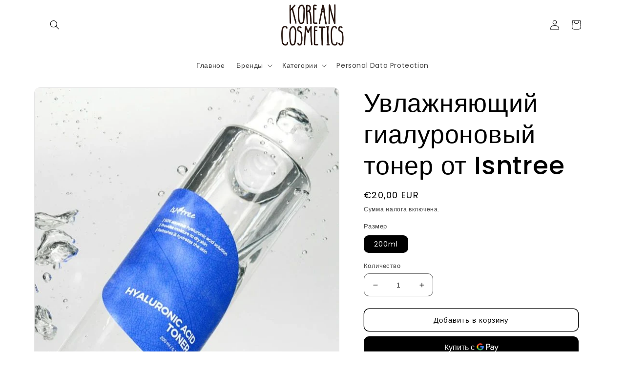

--- FILE ---
content_type: text/html; charset=utf-8
request_url: https://www.koreancosmetic.cy/ru/products/moisturizing-hyaluronic-toner-from-isntree
body_size: 41728
content:
<!doctype html>
<html class="no-js" lang="ru">
  <head>
    <meta charset="utf-8">
    <meta http-equiv="X-UA-Compatible" content="IE=edge">
    <meta name="viewport" content="width=device-width,initial-scale=1">
    <meta name="theme-color" content="">
    <link rel="canonical" href="https://www.koreancosmetic.cy/ru/products/moisturizing-hyaluronic-toner-from-isntree">
    <link rel="preconnect" href="https://cdn.shopify.com" crossorigin><link rel="icon" type="image/png" href="//www.koreancosmetic.cy/cdn/shop/files/favicon-32x32.png?crop=center&height=32&v=1669823833&width=32"><link rel="preconnect" href="https://fonts.shopifycdn.com" crossorigin><title>
      Увлажняющий гиалуроновый тонер от Isntree
 &ndash; koreancosmetic.cy</title>

    
      <meta name="description" content="Подходит для любого типа кожи, лёгкая текстура, чистый состав БЕЗ спирта, силиконов, масел, отдушек, парабенов: 5 типов Гиалуроновой кислоты - сильное увлажнение. Алое вера - увлажняет и успокаивает кожу. Березовый сок - регулирует выработку сальных желез, успокаивает кожу. Алтей и Портулак - увлажняющие и успокаивающи">
    

    

<meta property="og:site_name" content="koreancosmetic.cy">
<meta property="og:url" content="https://www.koreancosmetic.cy/ru/products/moisturizing-hyaluronic-toner-from-isntree">
<meta property="og:title" content="Увлажняющий гиалуроновый тонер от Isntree">
<meta property="og:type" content="product">
<meta property="og:description" content="Подходит для любого типа кожи, лёгкая текстура, чистый состав БЕЗ спирта, силиконов, масел, отдушек, парабенов: 5 типов Гиалуроновой кислоты - сильное увлажнение. Алое вера - увлажняет и успокаивает кожу. Березовый сок - регулирует выработку сальных желез, успокаивает кожу. Алтей и Портулак - увлажняющие и успокаивающи"><meta property="og:image" content="http://www.koreancosmetic.cy/cdn/shop/products/316531955_594160762716369_5357107848122314000_n.jpg?v=1669894577">
  <meta property="og:image:secure_url" content="https://www.koreancosmetic.cy/cdn/shop/products/316531955_594160762716369_5357107848122314000_n.jpg?v=1669894577">
  <meta property="og:image:width" content="631">
  <meta property="og:image:height" content="631"><meta property="og:price:amount" content="20,00">
  <meta property="og:price:currency" content="EUR"><meta name="twitter:card" content="summary_large_image">
<meta name="twitter:title" content="Увлажняющий гиалуроновый тонер от Isntree">
<meta name="twitter:description" content="Подходит для любого типа кожи, лёгкая текстура, чистый состав БЕЗ спирта, силиконов, масел, отдушек, парабенов: 5 типов Гиалуроновой кислоты - сильное увлажнение. Алое вера - увлажняет и успокаивает кожу. Березовый сок - регулирует выработку сальных желез, успокаивает кожу. Алтей и Портулак - увлажняющие и успокаивающи">


    <script src="//www.koreancosmetic.cy/cdn/shop/t/2/assets/global.js?v=24850326154503943211669736545" defer="defer"></script>
    <script>console.log("Products Excluded Successfully")</script>
    <script>window.performance && window.performance.mark && window.performance.mark('shopify.content_for_header.start');</script><meta id="shopify-digital-wallet" name="shopify-digital-wallet" content="/68757913919/digital_wallets/dialog">
<link rel="alternate" hreflang="x-default" href="https://www.koreancosmetic.cy/products/moisturizing-hyaluronic-toner-from-isntree">
<link rel="alternate" hreflang="en" href="https://www.koreancosmetic.cy/products/moisturizing-hyaluronic-toner-from-isntree">
<link rel="alternate" hreflang="ru" href="https://www.koreancosmetic.cy/ru/products/moisturizing-hyaluronic-toner-from-isntree">
<link rel="alternate" hreflang="el" href="https://www.koreancosmetic.cy/el/products/moisturizing-hyaluronic-toner-from-isntree">
<link rel="alternate" type="application/json+oembed" href="https://www.koreancosmetic.cy/ru/products/moisturizing-hyaluronic-toner-from-isntree.oembed">
<script async="async" src="/checkouts/internal/preloads.js?locale=ru-CY"></script>
<script id="shopify-features" type="application/json">{"accessToken":"16d6425e2ba3da90c24e5681bc6e917a","betas":["rich-media-storefront-analytics"],"domain":"www.koreancosmetic.cy","predictiveSearch":true,"shopId":68757913919,"locale":"ru"}</script>
<script>var Shopify = Shopify || {};
Shopify.shop = "koreancosmetic-cy.myshopify.com";
Shopify.locale = "ru";
Shopify.currency = {"active":"EUR","rate":"1.0"};
Shopify.country = "CY";
Shopify.theme = {"name":"Korean Cosmetics V1","id":139153375551,"schema_name":"Sense","schema_version":"4.0.0","theme_store_id":null,"role":"main"};
Shopify.theme.handle = "null";
Shopify.theme.style = {"id":null,"handle":null};
Shopify.cdnHost = "www.koreancosmetic.cy/cdn";
Shopify.routes = Shopify.routes || {};
Shopify.routes.root = "/ru/";</script>
<script type="module">!function(o){(o.Shopify=o.Shopify||{}).modules=!0}(window);</script>
<script>!function(o){function n(){var o=[];function n(){o.push(Array.prototype.slice.apply(arguments))}return n.q=o,n}var t=o.Shopify=o.Shopify||{};t.loadFeatures=n(),t.autoloadFeatures=n()}(window);</script>
<script id="shop-js-analytics" type="application/json">{"pageType":"product"}</script>
<script defer="defer" async type="module" src="//www.koreancosmetic.cy/cdn/shopifycloud/shop-js/modules/v2/client.init-shop-cart-sync_BQYYEACt.ru.esm.js"></script>
<script defer="defer" async type="module" src="//www.koreancosmetic.cy/cdn/shopifycloud/shop-js/modules/v2/chunk.common_UYHzb8oq.esm.js"></script>
<script type="module">
  await import("//www.koreancosmetic.cy/cdn/shopifycloud/shop-js/modules/v2/client.init-shop-cart-sync_BQYYEACt.ru.esm.js");
await import("//www.koreancosmetic.cy/cdn/shopifycloud/shop-js/modules/v2/chunk.common_UYHzb8oq.esm.js");

  window.Shopify.SignInWithShop?.initShopCartSync?.({"fedCMEnabled":true,"windoidEnabled":true});

</script>
<script id="__st">var __st={"a":68757913919,"offset":7200,"reqid":"efcbc059-f19b-449f-b43c-983f92ddf769-1768890572","pageurl":"www.koreancosmetic.cy\/ru\/products\/moisturizing-hyaluronic-toner-from-isntree","u":"ecf803083a8c","p":"product","rtyp":"product","rid":8066158362943};</script>
<script>window.ShopifyPaypalV4VisibilityTracking = true;</script>
<script id="captcha-bootstrap">!function(){'use strict';const t='contact',e='account',n='new_comment',o=[[t,t],['blogs',n],['comments',n],[t,'customer']],c=[[e,'customer_login'],[e,'guest_login'],[e,'recover_customer_password'],[e,'create_customer']],r=t=>t.map((([t,e])=>`form[action*='/${t}']:not([data-nocaptcha='true']) input[name='form_type'][value='${e}']`)).join(','),a=t=>()=>t?[...document.querySelectorAll(t)].map((t=>t.form)):[];function s(){const t=[...o],e=r(t);return a(e)}const i='password',u='form_key',d=['recaptcha-v3-token','g-recaptcha-response','h-captcha-response',i],f=()=>{try{return window.sessionStorage}catch{return}},m='__shopify_v',_=t=>t.elements[u];function p(t,e,n=!1){try{const o=window.sessionStorage,c=JSON.parse(o.getItem(e)),{data:r}=function(t){const{data:e,action:n}=t;return t[m]||n?{data:e,action:n}:{data:t,action:n}}(c);for(const[e,n]of Object.entries(r))t.elements[e]&&(t.elements[e].value=n);n&&o.removeItem(e)}catch(o){console.error('form repopulation failed',{error:o})}}const l='form_type',E='cptcha';function T(t){t.dataset[E]=!0}const w=window,h=w.document,L='Shopify',v='ce_forms',y='captcha';let A=!1;((t,e)=>{const n=(g='f06e6c50-85a8-45c8-87d0-21a2b65856fe',I='https://cdn.shopify.com/shopifycloud/storefront-forms-hcaptcha/ce_storefront_forms_captcha_hcaptcha.v1.5.2.iife.js',D={infoText:'Защищено с помощью hCaptcha',privacyText:'Конфиденциальность',termsText:'Условия'},(t,e,n)=>{const o=w[L][v],c=o.bindForm;if(c)return c(t,g,e,D).then(n);var r;o.q.push([[t,g,e,D],n]),r=I,A||(h.body.append(Object.assign(h.createElement('script'),{id:'captcha-provider',async:!0,src:r})),A=!0)});var g,I,D;w[L]=w[L]||{},w[L][v]=w[L][v]||{},w[L][v].q=[],w[L][y]=w[L][y]||{},w[L][y].protect=function(t,e){n(t,void 0,e),T(t)},Object.freeze(w[L][y]),function(t,e,n,w,h,L){const[v,y,A,g]=function(t,e,n){const i=e?o:[],u=t?c:[],d=[...i,...u],f=r(d),m=r(i),_=r(d.filter((([t,e])=>n.includes(e))));return[a(f),a(m),a(_),s()]}(w,h,L),I=t=>{const e=t.target;return e instanceof HTMLFormElement?e:e&&e.form},D=t=>v().includes(t);t.addEventListener('submit',(t=>{const e=I(t);if(!e)return;const n=D(e)&&!e.dataset.hcaptchaBound&&!e.dataset.recaptchaBound,o=_(e),c=g().includes(e)&&(!o||!o.value);(n||c)&&t.preventDefault(),c&&!n&&(function(t){try{if(!f())return;!function(t){const e=f();if(!e)return;const n=_(t);if(!n)return;const o=n.value;o&&e.removeItem(o)}(t);const e=Array.from(Array(32),(()=>Math.random().toString(36)[2])).join('');!function(t,e){_(t)||t.append(Object.assign(document.createElement('input'),{type:'hidden',name:u})),t.elements[u].value=e}(t,e),function(t,e){const n=f();if(!n)return;const o=[...t.querySelectorAll(`input[type='${i}']`)].map((({name:t})=>t)),c=[...d,...o],r={};for(const[a,s]of new FormData(t).entries())c.includes(a)||(r[a]=s);n.setItem(e,JSON.stringify({[m]:1,action:t.action,data:r}))}(t,e)}catch(e){console.error('failed to persist form',e)}}(e),e.submit())}));const S=(t,e)=>{t&&!t.dataset[E]&&(n(t,e.some((e=>e===t))),T(t))};for(const o of['focusin','change'])t.addEventListener(o,(t=>{const e=I(t);D(e)&&S(e,y())}));const B=e.get('form_key'),M=e.get(l),P=B&&M;t.addEventListener('DOMContentLoaded',(()=>{const t=y();if(P)for(const e of t)e.elements[l].value===M&&p(e,B);[...new Set([...A(),...v().filter((t=>'true'===t.dataset.shopifyCaptcha))])].forEach((e=>S(e,t)))}))}(h,new URLSearchParams(w.location.search),n,t,e,['guest_login'])})(!0,!0)}();</script>
<script integrity="sha256-4kQ18oKyAcykRKYeNunJcIwy7WH5gtpwJnB7kiuLZ1E=" data-source-attribution="shopify.loadfeatures" defer="defer" src="//www.koreancosmetic.cy/cdn/shopifycloud/storefront/assets/storefront/load_feature-a0a9edcb.js" crossorigin="anonymous"></script>
<script data-source-attribution="shopify.dynamic_checkout.dynamic.init">var Shopify=Shopify||{};Shopify.PaymentButton=Shopify.PaymentButton||{isStorefrontPortableWallets:!0,init:function(){window.Shopify.PaymentButton.init=function(){};var t=document.createElement("script");t.src="https://www.koreancosmetic.cy/cdn/shopifycloud/portable-wallets/latest/portable-wallets.ru.js",t.type="module",document.head.appendChild(t)}};
</script>
<script data-source-attribution="shopify.dynamic_checkout.buyer_consent">
  function portableWalletsHideBuyerConsent(e){var t=document.getElementById("shopify-buyer-consent"),n=document.getElementById("shopify-subscription-policy-button");t&&n&&(t.classList.add("hidden"),t.setAttribute("aria-hidden","true"),n.removeEventListener("click",e))}function portableWalletsShowBuyerConsent(e){var t=document.getElementById("shopify-buyer-consent"),n=document.getElementById("shopify-subscription-policy-button");t&&n&&(t.classList.remove("hidden"),t.removeAttribute("aria-hidden"),n.addEventListener("click",e))}window.Shopify?.PaymentButton&&(window.Shopify.PaymentButton.hideBuyerConsent=portableWalletsHideBuyerConsent,window.Shopify.PaymentButton.showBuyerConsent=portableWalletsShowBuyerConsent);
</script>
<script>
  function portableWalletsCleanup(e){e&&e.src&&console.error("Failed to load portable wallets script "+e.src);var t=document.querySelectorAll("shopify-accelerated-checkout .shopify-payment-button__skeleton, shopify-accelerated-checkout-cart .wallet-cart-button__skeleton"),e=document.getElementById("shopify-buyer-consent");for(let e=0;e<t.length;e++)t[e].remove();e&&e.remove()}function portableWalletsNotLoadedAsModule(e){e instanceof ErrorEvent&&"string"==typeof e.message&&e.message.includes("import.meta")&&"string"==typeof e.filename&&e.filename.includes("portable-wallets")&&(window.removeEventListener("error",portableWalletsNotLoadedAsModule),window.Shopify.PaymentButton.failedToLoad=e,"loading"===document.readyState?document.addEventListener("DOMContentLoaded",window.Shopify.PaymentButton.init):window.Shopify.PaymentButton.init())}window.addEventListener("error",portableWalletsNotLoadedAsModule);
</script>

<script type="module" src="https://www.koreancosmetic.cy/cdn/shopifycloud/portable-wallets/latest/portable-wallets.ru.js" onError="portableWalletsCleanup(this)" crossorigin="anonymous"></script>
<script nomodule>
  document.addEventListener("DOMContentLoaded", portableWalletsCleanup);
</script>

<link id="shopify-accelerated-checkout-styles" rel="stylesheet" media="screen" href="https://www.koreancosmetic.cy/cdn/shopifycloud/portable-wallets/latest/accelerated-checkout-backwards-compat.css" crossorigin="anonymous">
<style id="shopify-accelerated-checkout-cart">
        #shopify-buyer-consent {
  margin-top: 1em;
  display: inline-block;
  width: 100%;
}

#shopify-buyer-consent.hidden {
  display: none;
}

#shopify-subscription-policy-button {
  background: none;
  border: none;
  padding: 0;
  text-decoration: underline;
  font-size: inherit;
  cursor: pointer;
}

#shopify-subscription-policy-button::before {
  box-shadow: none;
}

      </style>
<script id="sections-script" data-sections="product-recommendations,header,footer" defer="defer" src="//www.koreancosmetic.cy/cdn/shop/t/2/compiled_assets/scripts.js?1374"></script>
<script>window.performance && window.performance.mark && window.performance.mark('shopify.content_for_header.end');</script>


    <style data-shopify>
      @font-face {
  font-family: Poppins;
  font-weight: 400;
  font-style: normal;
  font-display: swap;
  src: url("//www.koreancosmetic.cy/cdn/fonts/poppins/poppins_n4.0ba78fa5af9b0e1a374041b3ceaadf0a43b41362.woff2") format("woff2"),
       url("//www.koreancosmetic.cy/cdn/fonts/poppins/poppins_n4.214741a72ff2596839fc9760ee7a770386cf16ca.woff") format("woff");
}

      @font-face {
  font-family: Poppins;
  font-weight: 700;
  font-style: normal;
  font-display: swap;
  src: url("//www.koreancosmetic.cy/cdn/fonts/poppins/poppins_n7.56758dcf284489feb014a026f3727f2f20a54626.woff2") format("woff2"),
       url("//www.koreancosmetic.cy/cdn/fonts/poppins/poppins_n7.f34f55d9b3d3205d2cd6f64955ff4b36f0cfd8da.woff") format("woff");
}

      @font-face {
  font-family: Poppins;
  font-weight: 400;
  font-style: italic;
  font-display: swap;
  src: url("//www.koreancosmetic.cy/cdn/fonts/poppins/poppins_i4.846ad1e22474f856bd6b81ba4585a60799a9f5d2.woff2") format("woff2"),
       url("//www.koreancosmetic.cy/cdn/fonts/poppins/poppins_i4.56b43284e8b52fc64c1fd271f289a39e8477e9ec.woff") format("woff");
}

      @font-face {
  font-family: Poppins;
  font-weight: 700;
  font-style: italic;
  font-display: swap;
  src: url("//www.koreancosmetic.cy/cdn/fonts/poppins/poppins_i7.42fd71da11e9d101e1e6c7932199f925f9eea42d.woff2") format("woff2"),
       url("//www.koreancosmetic.cy/cdn/fonts/poppins/poppins_i7.ec8499dbd7616004e21155106d13837fff4cf556.woff") format("woff");
}

      @font-face {
  font-family: Poppins;
  font-weight: 500;
  font-style: normal;
  font-display: swap;
  src: url("//www.koreancosmetic.cy/cdn/fonts/poppins/poppins_n5.ad5b4b72b59a00358afc706450c864c3c8323842.woff2") format("woff2"),
       url("//www.koreancosmetic.cy/cdn/fonts/poppins/poppins_n5.33757fdf985af2d24b32fcd84c9a09224d4b2c39.woff") format("woff");
}


      :root {
        --font-body-family: Poppins, sans-serif;
        --font-body-style: normal;
        --font-body-weight: 400;
        --font-body-weight-bold: 700;

        --font-heading-family: Poppins, sans-serif;
        --font-heading-style: normal;
        --font-heading-weight: 500;

        --font-body-scale: 1.0;
        --font-heading-scale: 1.3;

        --color-base-text: 0, 0, 0;
        --color-shadow: 0, 0, 0;
        --color-base-background-1: 255, 255, 255;
        --color-base-background-2: 255, 255, 255;
        --color-base-solid-button-labels: 255, 255, 255;
        --color-base-outline-button-labels: 0, 0, 0;
        --color-base-accent-1: 0, 0, 0;
        --color-base-accent-2: 0, 0, 0;
        --payment-terms-background-color: #ffffff;

        --gradient-base-background-1: linear-gradient(180deg, rgba(255, 255, 255, 1), rgba(255, 255, 255, 1) 99%, rgba(255, 255, 255, 1) 100%);
        --gradient-base-background-2: linear-gradient(180deg, rgba(194, 172, 162, 1), rgba(194, 172, 162, 1) 97%);
        --gradient-base-accent-1: linear-gradient(180deg, rgba(0, 0, 0, 1), rgba(0, 0, 0, 1) 100%);
        --gradient-base-accent-2: linear-gradient(180deg, rgba(0, 0, 0, 1), rgba(0, 0, 0, 1) 100%);

        --media-padding: px;
        --media-border-opacity: 0.1;
        --media-border-width: 1px;
        --media-radius: 12px;
        --media-shadow-opacity: 0.0;
        --media-shadow-horizontal-offset: 10px;
        --media-shadow-vertical-offset: 12px;
        --media-shadow-blur-radius: 20px;
        --media-shadow-visible: 0;

        --page-width: 120rem;
        --page-width-margin: 0rem;

        --card-image-padding: 0.0rem;
        --card-corner-radius: 1.2rem;
        --card-text-alignment: center;
        --card-border-width: 0.0rem;
        --card-border-opacity: 0.1;
        --card-shadow-opacity: 0.05;
        --card-shadow-visible: 1;
        --card-shadow-horizontal-offset: 1.0rem;
        --card-shadow-vertical-offset: 1.0rem;
        --card-shadow-blur-radius: 3.5rem;

        --badge-corner-radius: 2.0rem;

        --popup-border-width: 1px;
        --popup-border-opacity: 0.1;
        --popup-corner-radius: 22px;
        --popup-shadow-opacity: 0.1;
        --popup-shadow-horizontal-offset: 10px;
        --popup-shadow-vertical-offset: 12px;
        --popup-shadow-blur-radius: 20px;

        --drawer-border-width: 1px;
        --drawer-border-opacity: 0.1;
        --drawer-shadow-opacity: 0.0;
        --drawer-shadow-horizontal-offset: 0px;
        --drawer-shadow-vertical-offset: 4px;
        --drawer-shadow-blur-radius: 5px;

        --spacing-sections-desktop: 36px;
        --spacing-sections-mobile: 25px;

        --grid-desktop-vertical-spacing: 40px;
        --grid-desktop-horizontal-spacing: 40px;
        --grid-mobile-vertical-spacing: 20px;
        --grid-mobile-horizontal-spacing: 20px;

        --text-boxes-border-opacity: 0.1;
        --text-boxes-border-width: 0px;
        --text-boxes-radius: 24px;
        --text-boxes-shadow-opacity: 0.0;
        --text-boxes-shadow-visible: 0;
        --text-boxes-shadow-horizontal-offset: 10px;
        --text-boxes-shadow-vertical-offset: 12px;
        --text-boxes-shadow-blur-radius: 20px;

        --buttons-radius: 10px;
        --buttons-radius-outset: 11px;
        --buttons-border-width: 1px;
        --buttons-border-opacity: 1.0;
        --buttons-shadow-opacity: 0.0;
        --buttons-shadow-visible: 0;
        --buttons-shadow-horizontal-offset: 0px;
        --buttons-shadow-vertical-offset: 4px;
        --buttons-shadow-blur-radius: 5px;
        --buttons-border-offset: 0.3px;

        --inputs-radius: 10px;
        --inputs-border-width: 1px;
        --inputs-border-opacity: 0.55;
        --inputs-shadow-opacity: 0.0;
        --inputs-shadow-horizontal-offset: 0px;
        --inputs-margin-offset: 0px;
        --inputs-shadow-vertical-offset: 4px;
        --inputs-shadow-blur-radius: 5px;
        --inputs-radius-outset: 11px;

        --variant-pills-radius: 10px;
        --variant-pills-border-width: 1px;
        --variant-pills-border-opacity: 0.1;
        --variant-pills-shadow-opacity: 0.0;
        --variant-pills-shadow-horizontal-offset: 0px;
        --variant-pills-shadow-vertical-offset: 4px;
        --variant-pills-shadow-blur-radius: 5px;
      }

      *,
      *::before,
      *::after {
        box-sizing: inherit;
      }

      html {
        box-sizing: border-box;
        font-size: calc(var(--font-body-scale) * 62.5%);
        height: 100%;
      }

      body {
        display: grid;
        grid-template-rows: auto auto 1fr auto;
        grid-template-columns: 100%;
        min-height: 100%;
        margin: 0;
        font-size: 1.5rem;
        letter-spacing: 0.06rem;
        line-height: calc(1 + 0.8 / var(--font-body-scale));
        font-family: var(--font-body-family);
        font-style: var(--font-body-style);
        font-weight: var(--font-body-weight);
      }

      @media screen and (min-width: 750px) {
        body {
          font-size: 1.6rem;
        }
      }
    </style>

    <link href="//www.koreancosmetic.cy/cdn/shop/t/2/assets/base.css?v=151598455898389770011669756019" rel="stylesheet" type="text/css" media="all" />
<link rel="preload" as="font" href="//www.koreancosmetic.cy/cdn/fonts/poppins/poppins_n4.0ba78fa5af9b0e1a374041b3ceaadf0a43b41362.woff2" type="font/woff2" crossorigin><link rel="preload" as="font" href="//www.koreancosmetic.cy/cdn/fonts/poppins/poppins_n5.ad5b4b72b59a00358afc706450c864c3c8323842.woff2" type="font/woff2" crossorigin><link rel="stylesheet" href="//www.koreancosmetic.cy/cdn/shop/t/2/assets/component-predictive-search.css?v=165644661289088488651669736544" media="print" onload="this.media='all'"><script>document.documentElement.className = document.documentElement.className.replace('no-js', 'js');
    if (Shopify.designMode) {
      document.documentElement.classList.add('shopify-design-mode');
    }
    </script>
  	<!-- "snippets/vitals-loader.liquid" was not rendered, the associated app was uninstalled -->

  
<!-- BEGIN app block: shopify://apps/t-lab-ai-language-translate/blocks/language_detection/b5b83690-efd4-434d-8c6a-a5cef4019faf --><script type="text/template" id="tl-localization-form-template"><form method="post" action="/ru/localization" id="localization_form" accept-charset="UTF-8" class="shopify-localization-form" enctype="multipart/form-data"><input type="hidden" name="form_type" value="localization" /><input type="hidden" name="utf8" value="✓" /><input type="hidden" name="_method" value="put" /><input type="hidden" name="return_to" value="/ru/products/moisturizing-hyaluronic-toner-from-isntree" /><input type="hidden" name="language_code" value="ru"></form></script>

<!-- BEGIN app snippet: language_detection_code --><script>
  "use strict";
  (()=>{function i(e,o){for(var t=0;t<e.length;t++)if(o(e[t]))return e[t];return null}var c={sessionStorageKey:"tlab.redirectHistory",languageLocalStorageKey:"translation-lab-lang",getCookie:function(e){var e="; ".concat(document.cookie).split("; ".concat(e,"="));return 2===e.length&&(e=e.pop())&&e.split(";").shift()||null},getSavedLocale:function(e){var o,t,n=localStorage.getItem(this.languageLocalStorageKey);return n?(t=i(e,function(e){return e.iso_code.toLowerCase()===n.toLowerCase()}))?t.iso_code:null:(o=this.getCookie(this.languageLocalStorageKey))&&(t=i(e,function(e){return e.iso_code.toLowerCase()===o.toLowerCase()}))?t.iso_code:null},saveLocale:function(e){var o=window.location.hostname,t=o;-1===o.indexOf("myshopify")&&(t=o.split(".").slice(-2).join(".")),localStorage.setItem(this.languageLocalStorageKey,e);document.cookie="".concat(this.languageLocalStorageKey,"=").concat(e,"; path=/; domain=.").concat(t,"; Max-Age=").concat(31536e3,"; Secure")},checkForRedirectLoop:function(e){var o;try{var t=null!=(o=sessionStorage.getItem(this.sessionStorageKey))?o:"[]",n=JSON.parse(t);if(n.includes(e))return console.log("TLab: Redirect loop detected!"),sessionStorage.removeItem(this.sessionStorageKey),!0;n.push(e),sessionStorage.setItem(this.sessionStorageKey,JSON.stringify(n))}catch(e){}return!1},clearRedirectHistory:function(){sessionStorage.removeItem(this.sessionStorageKey)}};function o(e){c.saveLocale(e)}function r(e){var o,t,n,a,r=c.getSavedLocale(e),e=(e=e,(a=navigator.language)?(n=i(e,function(e){return e.iso_code.toLowerCase()===a.toLowerCase()}))?n.iso_code:(o=a.split("-"))[0]?(n=i(e,function(e){return e.iso_code.toLowerCase().startsWith(o[0].toLowerCase())}))?n.iso_code:(t=["no","nn","nb"]).includes(a.toLowerCase())&&(n=i(e,function(e){return t.includes(e.iso_code.toLowerCase())}))?n.iso_code:null:null:null);return r||e||null}function s(){function e(){document.querySelectorAll('select[name="locale_code"]').forEach(function(e){e.addEventListener("change",function(e){e=e.target;e&&o(e.value)})}),document.querySelectorAll('input[name="locale_code"]').forEach(function(e){var t;e=e,t=function(e){o(e.value)},new MutationObserver(function(e,o){"value"===e[0].attributeName&&e[0].target instanceof HTMLInputElement&&(t(e[0].target),o.disconnect())}).observe(e,{attributes:!0})})}"loading"===document.readyState?window.addEventListener("DOMContentLoaded",e):e()}void 0===window.TranslationLab&&(window.TranslationLab={}),window.TranslationLab.BrowserLanguageDetection={configure:function(e,o){var t,n,a;window.Shopify&&window.Shopify.designMode||new RegExp("(bot|Googlebot/|Googlebot-Mobile|Googlebot-Image|Googlebot-News|Googlebot-Video|AdsBot-Google([^-]|$)|AdsBot-Google-Mobile|Feedfetcher-Google|Mediapartners-Google|APIs-Google|Page|Speed|Insights|Lighthouse|bingbot|Slurp|exabot|ia_archiver|YandexBot|YandexImages|YandexAccessibilityBot|YandexMobileBot|YandexMetrika|YandexTurbo|YandexImageResizer|YandexVideo|YandexAdNet|YandexBlogs|YandexCalendar|YandexDirect|YandexFavicons|YaDirectFetcher|YandexForDomain|YandexMarket|YandexMedia|YandexMobileScreenShotBot|YandexNews|YandexOntoDB|YandexPagechecker|YandexPartner|YandexRCA|YandexSearchShop|YandexSitelinks|YandexSpravBot|YandexTracker|YandexVertis|YandexVerticals|YandexWebmaster|YandexScreenshotBot|Baiduspider|facebookexternalhit|Sogou|DuckDuckBot|BUbiNG|crawler4j|S[eE][mM]rushBot|Google-Adwords-Instant|BingPreview/|Bark[rR]owler|DuckDuckGo-Favicons-Bot|AppEngine-Google|Google Web Preview|acapbot|Baidu-YunGuanCe|Feedly|Feedspot|google-xrawler|Google-Structured-Data-Testing-Tool|Google-PhysicalWeb|Google Favicon|Google-Site-Verification|Gwene|SentiBot|FreshRSS)","i").test(navigator.userAgent)||((o=(t=r(o=o))&&null!=(o=i(o,function(e){return e.iso_code.toLowerCase()===t.toLowerCase()}))?o:null)&&o.iso_code!==e?(o=o.iso_code,c.checkForRedirectLoop(o)||(n=document.querySelector("#tl-localization-form-template"))&&(document.body=document.createElement("body"),document.body.innerHTML=n.innerHTML,document.body.style.display="none",n=document.querySelector("form"))&&(n.style.display="none",a=n.querySelector('input[name="language_code"]'))&&(a.value=o,n.submit())):(c.clearRedirectHistory(),c.saveLocale(e),s()))}}})();
</script><!-- END app snippet -->

<script>
  "use strict";
  (function () {
    var languageList = JSON.parse("[{\r\n\"iso_code\": \"en\"\r\n},{\r\n\"iso_code\": \"ru\"\r\n},{\r\n\"iso_code\": \"el\"\r\n}]");
    var currentLocale = 'ru';
    TranslationLab.BrowserLanguageDetection.configure(currentLocale, languageList);
  })();
</script>


<!-- END app block --><!-- BEGIN app block: shopify://apps/addify-country-restrictions/blocks/country-restriction/8f1a8878-9149-4768-b487-01b94759156f -->
<input type="hidden" id="adfcr-product-id" value="8066158362943">
<script defer="defer">
  var afcr_curr_collections = [];
  
      afcr_curr_collections[afcr_curr_collections.length] = 'gid://shopify/Collection/' + '429344588095';
  
      afcr_curr_collections[afcr_curr_collections.length] = 'gid://shopify/Collection/' + '429261259071';
  
  var afcr_collection_id = '';
  var afcr_page_type = 'all';
  
      afcr_page_type = 'product';
  

  
</script>

<input type="hidden" value="koreancosmetic-cy.myshopify.com" id="liquid_shop_name">

<input type="hidden" id="adfcr-page-type" value="product">

<input type="hidden" id="adfcr-product-collections" value="429344588095,429261259071">









<input type="hidden" id="adfcr-product-tags" value="">

<script src="https://cdn.shopify.com/extensions/019bd5ce-d62e-7a96-9da2-01ea20c244c2/country-restriction-480/assets/afcr-theme-script.js" defer="defer"></script>



<!-- END app block --><!-- BEGIN app block: shopify://apps/t-lab-ai-language-translate/blocks/custom_translations/b5b83690-efd4-434d-8c6a-a5cef4019faf --><!-- BEGIN app snippet: custom_translation_scripts --><script>
(()=>{var o=/\([0-9]+?\)$/,M=/\r?\n|\r|\t|\xa0|\u200B|\u200E|&nbsp;| /g,v=/<\/?[a-z][\s\S]*>/i,t=/^(https?:\/\/|\/\/)[^\s/$.?#].[^\s]*$/i,k=/\{\{\s*([a-zA-Z_]\w*)\s*\}\}/g,p=/\{\{\s*([a-zA-Z_]\w*)\s*\}\}/,r=/^(https:)?\/\/cdn\.shopify\.com\/(.+)\.(png|jpe?g|gif|webp|svgz?|bmp|tiff?|ico|avif)/i,e=/^(https:)?\/\/cdn\.shopify\.com/i,a=/\b(?:https?|ftp)?:?\/\/?[^\s\/]+\/[^\s]+\.(?:png|jpe?g|gif|webp|svgz?|bmp|tiff?|ico|avif)\b/i,I=/url\(['"]?(.*?)['"]?\)/,m="__label:",i=document.createElement("textarea"),u={t:["src","data-src","data-source","data-href","data-zoom","data-master","data-bg","base-src"],i:["srcset","data-srcset"],o:["href","data-href"],u:["href","data-href","data-src","data-zoom"]},g=new Set(["img","picture","button","p","a","input"]),h=16.67,s=function(n){return n.nodeType===Node.ELEMENT_NODE},c=function(n){return n.nodeType===Node.TEXT_NODE};function w(n){return r.test(n.trim())||a.test(n.trim())}function b(n){return(n=>(n=n.trim(),t.test(n)))(n)||e.test(n.trim())}var l=function(n){return!n||0===n.trim().length};function j(n){return i.innerHTML=n,i.value}function T(n){return A(j(n))}function A(n){return n.trim().replace(o,"").replace(M,"").trim()}var _=1e3;function D(n){n=n.trim().replace(M,"").replace(/&amp;/g,"&").replace(/&gt;/g,">").replace(/&lt;/g,"<").trim();return n.length>_?N(n):n}function E(n){return n.trim().toLowerCase().replace(/^https:/i,"")}function N(n){for(var t=5381,r=0;r<n.length;r++)t=(t<<5)+t^n.charCodeAt(r);return(t>>>0).toString(36)}function f(n){for(var t=document.createElement("template"),r=(t.innerHTML=n,["SCRIPT","IFRAME","OBJECT","EMBED","LINK","META"]),e=/^(on\w+|srcdoc|style)$/i,a=document.createTreeWalker(t.content,NodeFilter.SHOW_ELEMENT),i=a.nextNode();i;i=a.nextNode()){var o=i;if(r.includes(o.nodeName))o.remove();else for(var u=o.attributes.length-1;0<=u;--u)e.test(o.attributes[u].name)&&o.removeAttribute(o.attributes[u].name)}return t.innerHTML}function d(n,t,r){void 0===r&&(r=20);for(var e=n,a=0;e&&e.parentElement&&a<r;){for(var i=e.parentElement,o=0,u=t;o<u.length;o++)for(var s=u[o],c=0,l=s.l;c<l.length;c++){var f=l[c];switch(f.type){case"class":for(var d=0,v=i.classList;d<v.length;d++){var p=v[d];if(f.value.test(p))return s.label}break;case"id":if(i.id&&f.value.test(i.id))return s.label;break;case"attribute":if(i.hasAttribute(f.name)){if(!f.value)return s.label;var m=i.getAttribute(f.name);if(m&&f.value.test(m))return s.label}}}e=i,a++}return"unknown"}function y(n,t){var r,e,a;"function"==typeof window.fetch&&"AbortController"in window?(r=new AbortController,e=setTimeout(function(){return r.abort()},3e3),fetch(n,{credentials:"same-origin",signal:r.signal}).then(function(n){return clearTimeout(e),n.ok?n.json():Promise.reject(n)}).then(t).catch(console.error)):((a=new XMLHttpRequest).onreadystatechange=function(){4===a.readyState&&200===a.status&&t(JSON.parse(a.responseText))},a.open("GET",n,!0),a.timeout=3e3,a.send())}function O(){var l=/([^\s]+)\.(png|jpe?g|gif|webp|svgz?|bmp|tiff?|ico|avif)$/i,f=/_(\{width\}x*|\{width\}x\{height\}|\d{3,4}x\d{3,4}|\d{3,4}x|x\d{3,4}|pinco|icon|thumb|small|compact|medium|large|grande|original|master)(_crop_\w+)*(@[2-3]x)*(.progressive)*$/i,d=/^(https?|ftp|file):\/\//i;function r(n){var t,r="".concat(n.path).concat(n.v).concat(null!=(r=n.size)?r:"",".").concat(n.p);return n.m&&(r="".concat(n.path).concat(n.m,"/").concat(n.v).concat(null!=(t=n.size)?t:"",".").concat(n.p)),n.host&&(r="".concat(null!=(t=n.protocol)?t:"","//").concat(n.host).concat(r)),n.g&&(r+=n.g),r}return{h:function(n){var t=!0,r=(d.test(n)||n.startsWith("//")||(t=!1,n="https://example.com"+n),t);n.startsWith("//")&&(r=!1,n="https:"+n);try{new URL(n)}catch(n){return null}var e,a,i,o,u,s,n=new URL(n),c=n.pathname.split("/").filter(function(n){return n});return c.length<1||(a=c.pop(),e=null!=(e=c.pop())?e:null,null===(a=a.match(l)))?null:(s=a[1],a=a[2],i=s.match(f),o=s,(u=null)!==i&&(o=s.substring(0,i.index),u=i[0]),s=0<c.length?"/"+c.join("/")+"/":"/",{protocol:r?n.protocol:null,host:t?n.host:null,path:s,g:n.search,m:e,v:o,size:u,p:a,version:n.searchParams.get("v"),width:n.searchParams.get("width")})},T:r,S:function(n){return(n.m?"/".concat(n.m,"/"):"/").concat(n.v,".").concat(n.p)},M:function(n){return(n.m?"/".concat(n.m,"/"):"/").concat(n.v,".").concat(n.p,"?v=").concat(n.version||"0")},k:function(n,t){return r({protocol:t.protocol,host:t.host,path:t.path,g:t.g,m:t.m,v:t.v,size:n.size,p:t.p,version:t.version,width:t.width})}}}var x,S,C={},H={};function q(p,n){var m=new Map,g=new Map,i=new Map,r=new Map,e=new Map,a=new Map,o=new Map,u=function(n){return n.toLowerCase().replace(/[\s\W_]+/g,"")},s=new Set(n.A.map(u)),c=0,l=!1,f=!1,d=O();function v(n,t,r){s.has(u(n))||n&&t&&(r.set(n,t),l=!0)}function t(n,t){if(n&&n.trim()&&0!==m.size){var r=A(n),e=H[r];if(e&&(p.log("dictionary",'Overlapping text: "'.concat(n,'" related to html: "').concat(e,'"')),t)&&(n=>{if(n)for(var t=h(n.outerHTML),r=t._,e=(t.I||(r=0),n.parentElement),a=0;e&&a<5;){var i=h(e.outerHTML),o=i.I,i=i._;if(o){if(p.log("dictionary","Ancestor depth ".concat(a,": overlap score=").concat(i.toFixed(3),", base=").concat(r.toFixed(3))),r<i)return 1;if(i<r&&0<r)return}e=e.parentElement,a++}})(t))p.log("dictionary",'Skipping text translation for "'.concat(n,'" because an ancestor HTML translation exists'));else{e=m.get(r);if(e)return e;var a=n;if(a&&a.trim()&&0!==g.size){for(var i,o,u,s=g.entries(),c=s.next();!c.done;){var l=c.value[0],f=c.value[1],d=a.trim().match(l);if(d&&1<d.length){i=l,o=f,u=d;break}c=s.next()}if(i&&o&&u){var v=u.slice(1),t=o.match(k);if(t&&t.length===v.length)return t.reduce(function(n,t,r){return n.replace(t,v[r])},o)}}}}return null}function h(n){var r,e,a;return!n||!n.trim()||0===i.size?{I:null,_:0}:(r=D(n),a=0,(e=null)!=(n=i.get(r))?{I:n,_:1}:(i.forEach(function(n,t){-1!==t.indexOf(r)&&(t=r.length/t.length,a<t)&&(a=t,e=n)}),{I:e,_:a}))}function w(n){return n&&n.trim()&&0!==i.size&&(n=D(n),null!=(n=i.get(n)))?n:null}function b(n){if(n&&n.trim()&&0!==r.size){var t=E(n),t=r.get(t);if(t)return t;t=d.h(n);if(t){n=d.M(t).toLowerCase(),n=r.get(n);if(n)return n;n=d.S(t).toLowerCase(),t=r.get(n);if(t)return t}}return null}function T(n){return!n||!n.trim()||0===e.size||void 0===(n=e.get(A(n)))?null:n}function y(n){return!n||!n.trim()||0===a.size||void 0===(n=a.get(E(n)))?null:n}function x(n){var t;return!n||!n.trim()||0===o.size?null:null!=(t=o.get(A(n)))?t:(t=D(n),void 0!==(n=o.get(t))?n:null)}function S(){var n={j:m,D:g,N:i,O:r,C:e,H:a,q:o,L:l,R:c,F:C};return JSON.stringify(n,function(n,t){return t instanceof Map?Object.fromEntries(t.entries()):t})}return{J:function(n,t){v(n,t,m)},U:function(n,t){n&&t&&(n=new RegExp("^".concat(n,"$"),"s"),g.set(n,t),l=!0)},$:function(n,t){var r;n!==t&&(v((r=j(r=n).trim().replace(M,"").trim()).length>_?N(r):r,t,i),c=Math.max(c,n.length))},P:function(n,t){v(n,t,r),(n=d.h(n))&&(v(d.M(n).toLowerCase(),t,r),v(d.S(n).toLowerCase(),t,r))},G:function(n,t){v(n.replace("[img-alt]","").replace(M,"").trim(),t,e)},B:function(n,t){v(n,t,a)},W:function(n,t){f=!0,v(n,t,o)},V:function(){return p.log("dictionary","Translation dictionaries: ",S),i.forEach(function(n,r){m.forEach(function(n,t){r!==t&&-1!==r.indexOf(t)&&(C[t]=A(n),H[t]=r)})}),p.log("dictionary","appliedTextTranslations: ",JSON.stringify(C)),p.log("dictionary","overlappingTexts: ",JSON.stringify(H)),{L:l,Z:f,K:t,X:w,Y:b,nn:T,tn:y,rn:x}}}}function z(n,t,r){function f(n,t){t=n.split(t);return 2===t.length?t[1].trim()?t:[t[0]]:[n]}var d=q(r,t);return n.forEach(function(n){if(n){var c,l=n.name,n=n.value;if(l&&n){if("string"==typeof n)try{c=JSON.parse(n)}catch(n){return void r.log("dictionary","Invalid metafield JSON for "+l,function(){return String(n)})}else c=n;c&&Object.keys(c).forEach(function(e){if(e){var n,t,r,a=c[e];if(a)if(e!==a)if(l.includes("judge"))r=T(e),d.W(r,a);else if(e.startsWith("[img-alt]"))d.G(e,a);else if(e.startsWith("[img-src]"))n=E(e.replace("[img-src]","")),d.P(n,a);else if(v.test(e))d.$(e,a);else if(w(e))n=E(e),d.P(n,a);else if(b(e))r=E(e),d.B(r,a);else if("/"===(n=(n=e).trim())[0]&&"/"!==n[1]&&(r=E(e),d.B(r,a),r=T(e),d.J(r,a)),p.test(e))(s=(r=e).match(k))&&0<s.length&&(t=r.replace(/[-\/\\^$*+?.()|[\]]/g,"\\$&"),s.forEach(function(n){t=t.replace(n,"(.*)")}),d.U(t,a));else if(e.startsWith(m))r=a.replace(m,""),s=e.replace(m,""),d.J(T(s),r);else{if("product_tags"===l)for(var i=0,o=["_",":"];i<o.length;i++){var u=(n=>{if(e.includes(n)){var t=f(e,n),r=f(a,n);if(t.length===r.length)return t.forEach(function(n,t){n!==r[t]&&(d.J(T(n),r[t]),d.J(T("".concat(n,":")),"".concat(r[t],":")))}),{value:void 0}}})(o[i]);if("object"==typeof u)return u.value}var s=T(e);s!==a&&d.J(s,a)}}})}}}),d.V()}function L(y,x){var e=[{label:"judge-me",l:[{type:"class",value:/jdgm/i},{type:"id",value:/judge-me/i},{type:"attribute",name:"data-widget-name",value:/review_widget/i}]}],a=O();function S(r,n,e){n.forEach(function(n){var t=r.getAttribute(n);t&&(t=n.includes("href")?e.tn(t):e.K(t))&&r.setAttribute(n,t)})}function M(n,t,r){var e,a=n.getAttribute(t);a&&((e=i(a=E(a.split("&")[0]),r))?n.setAttribute(t,e):(e=r.tn(a))&&n.setAttribute(t,e))}function k(n,t,r){var e=n.getAttribute(t);e&&(e=((n,t)=>{var r=(n=n.split(",").filter(function(n){return null!=n&&""!==n.trim()}).map(function(n){var n=n.trim().split(/\s+/),t=n[0].split("?"),r=t[0],t=t[1],t=t?t.split("&"):[],e=((n,t)=>{for(var r=0;r<n.length;r++)if(t(n[r]))return n[r];return null})(t,function(n){return n.startsWith("v=")}),t=t.filter(function(n){return!n.startsWith("v=")}),n=n[1];return{url:r,version:e,en:t.join("&"),size:n}}))[0].url;if(r=i(r=n[0].version?"".concat(r,"?").concat(n[0].version):r,t)){var e=a.h(r);if(e)return n.map(function(n){var t=n.url,r=a.h(t);return r&&(t=a.k(r,e)),n.en&&(r=t.includes("?")?"&":"?",t="".concat(t).concat(r).concat(n.en)),t=n.size?"".concat(t," ").concat(n.size):t}).join(",")}})(e,r))&&n.setAttribute(t,e)}function i(n,t){var r=a.h(n);return null===r?null:(n=t.Y(n))?null===(n=a.h(n))?null:a.k(r,n):(n=a.S(r),null===(t=t.Y(n))||null===(n=a.h(t))?null:a.k(r,n))}function A(n,t,r){var e,a,i,o;r.an&&(e=n,a=r.on,u.o.forEach(function(n){var t=e.getAttribute(n);if(!t)return!1;!t.startsWith("/")||t.startsWith("//")||t.startsWith(a)||(t="".concat(a).concat(t),e.setAttribute(n,t))})),i=n,r=u.u.slice(),o=t,r.forEach(function(n){var t,r=i.getAttribute(n);r&&(w(r)?(t=o.Y(r))&&i.setAttribute(n,t):(t=o.tn(r))&&i.setAttribute(n,t))})}function _(t,r){var n,e,a,i,o;u.t.forEach(function(n){return M(t,n,r)}),u.i.forEach(function(n){return k(t,n,r)}),e="alt",a=r,(o=(n=t).getAttribute(e))&&((i=a.nn(o))?n.setAttribute(e,i):(i=a.K(o))&&n.setAttribute(e,i))}return{un:function(n){return!(!n||!s(n)||x.sn.includes((n=n).tagName.toLowerCase())||n.classList.contains("tl-switcher-container")||(n=n.parentNode)&&["SCRIPT","STYLE"].includes(n.nodeName.toUpperCase()))},cn:function(n){if(c(n)&&null!=(t=n.textContent)&&t.trim()){if(y.Z)if("judge-me"===d(n,e,5)){var t=y.rn(n.textContent);if(t)return void(n.textContent=j(t))}var r,t=y.K(n.textContent,n.parentElement||void 0);t&&(r=n.textContent.trim().replace(o,"").trim(),n.textContent=j(n.textContent.replace(r,t)))}},ln:function(n){if(!!l(n.textContent)||!n.innerHTML)return!1;if(y.Z&&"judge-me"===d(n,e,5)){var t=y.rn(n.innerHTML);if(t)return n.innerHTML=f(t),!0}t=y.X(n.innerHTML);return!!t&&(n.innerHTML=f(t),!0)},fn:function(n){var t,r,e,a,i,o,u,s,c,l;switch(S(n,["data-label","title"],y),n.tagName.toLowerCase()){case"span":S(n,["data-tooltip"],y);break;case"a":A(n,y,x);break;case"input":c=u=y,(l=(s=o=n).getAttribute("type"))&&("submit"===l||"button"===l)&&(l=s.getAttribute("value"),c=c.K(l))&&s.setAttribute("value",c),S(o,["placeholder"],u);break;case"textarea":S(n,["placeholder"],y);break;case"img":_(n,y);break;case"picture":for(var f=y,d=n.childNodes,v=0;v<d.length;v++){var p=d[v];if(p.tagName)switch(p.tagName.toLowerCase()){case"source":k(p,"data-srcset",f),k(p,"srcset",f);break;case"img":_(p,f)}}break;case"div":s=l=y,(u=o=c=n)&&(o=o.style.backgroundImage||o.getAttribute("data-bg")||"")&&"none"!==o&&(o=o.match(I))&&o[1]&&(o=o[1],s=s.Y(o))&&(u.style.backgroundImage='url("'.concat(s,'")')),a=c,i=l,["src","data-src","data-bg"].forEach(function(n){return M(a,n,i)}),["data-bgset"].forEach(function(n){return k(a,n,i)}),["data-href"].forEach(function(n){return S(a,[n],i)});break;case"button":r=y,(e=(t=n).getAttribute("value"))&&(r=r.K(e))&&t.setAttribute("value",r);break;case"iframe":e=y,(r=(t=n).getAttribute("src"))&&(e=e.tn(r))&&t.setAttribute("src",e);break;case"video":for(var m=n,g=y,h=["src"],w=0;w<h.length;w++){var b=h[w],T=m.getAttribute(b);T&&(T=g.tn(T))&&m.setAttribute(b,T)}}},getImageTranslation:function(n){return i(n,y)}}}function R(s,c,l){r=c.dn,e=new WeakMap;var r,e,a={add:function(n){var t=Date.now()+r;e.set(n,t)},has:function(n){var t=null!=(t=e.get(n))?t:0;return!(Date.now()>=t&&(e.delete(n),1))}},i=[],o=[],f=[],d=[],u=2*h,v=3*h;function p(n){var t,r,e;n&&(n.nodeType===Node.TEXT_NODE&&s.un(n.parentElement)?s.cn(n):s.un(n)&&(n=n,s.fn(n),t=g.has(n.tagName.toLowerCase())||(t=(t=n).getBoundingClientRect(),r=window.innerHeight||document.documentElement.clientHeight,e=window.innerWidth||document.documentElement.clientWidth,r=t.top<=r&&0<=t.top+t.height,e=t.left<=e&&0<=t.left+t.width,r&&e),a.has(n)||(t?i:o).push(n)))}function m(n){if(l.log("messageHandler","Processing element:",n),s.un(n)){var t=s.ln(n);if(a.add(n),!t){var r=n.childNodes;l.log("messageHandler","Child nodes:",r);for(var e=0;e<r.length;e++)p(r[e])}}}requestAnimationFrame(function n(){for(var t=performance.now();0<i.length;){var r=i.shift();if(r&&!a.has(r)&&m(r),performance.now()-t>=v)break}requestAnimationFrame(n)}),requestAnimationFrame(function n(){for(var t=performance.now();0<o.length;){var r=o.shift();if(r&&!a.has(r)&&m(r),performance.now()-t>=u)break}requestAnimationFrame(n)}),c.vn&&requestAnimationFrame(function n(){for(var t=performance.now();0<f.length;){var r=f.shift();if(r&&s.fn(r),performance.now()-t>=u)break}requestAnimationFrame(n)}),c.pn&&requestAnimationFrame(function n(){for(var t=performance.now();0<d.length;){var r=d.shift();if(r&&s.cn(r),performance.now()-t>=u)break}requestAnimationFrame(n)});var n={subtree:!0,childList:!0,attributes:c.vn,characterData:c.pn};new MutationObserver(function(n){l.log("observer","Observer:",n);for(var t=0;t<n.length;t++){var r=n[t];switch(r.type){case"childList":for(var e=r.addedNodes,a=0;a<e.length;a++)p(e[a]);var i=r.target.childNodes;if(i.length<=10)for(var o=0;o<i.length;o++)p(i[o]);break;case"attributes":var u=r.target;s.un(u)&&u&&f.push(u);break;case"characterData":c.pn&&(u=r.target)&&u.nodeType===Node.TEXT_NODE&&d.push(u)}}}).observe(document.documentElement,n)}void 0===window.TranslationLab&&(window.TranslationLab={}),window.TranslationLab.CustomTranslations=(x=(()=>{var a;try{a=window.localStorage.getItem("tlab_debug_mode")||null}catch(n){a=null}return{log:function(n,t){for(var r=[],e=2;e<arguments.length;e++)r[e-2]=arguments[e];!a||"observer"===n&&"all"===a||("all"===a||a===n||"custom"===n&&"custom"===a)&&(n=r.map(function(n){if("function"==typeof n)try{return n()}catch(n){return"Error generating parameter: ".concat(n.message)}return n}),console.log.apply(console,[t].concat(n)))}}})(),S=null,{init:function(n,t){n&&!n.isPrimaryLocale&&n.translationsMetadata&&n.translationsMetadata.length&&(0<(t=((n,t,r,e)=>{function a(n,t){for(var r=[],e=2;e<arguments.length;e++)r[e-2]=arguments[e];for(var a=0,i=r;a<i.length;a++){var o=i[a];if(o&&void 0!==o[n])return o[n]}return t}var i=window.localStorage.getItem("tlab_feature_options"),o=null;if(i)try{o=JSON.parse(i)}catch(n){e.log("dictionary","Invalid tlab_feature_options JSON",String(n))}var r=a("useMessageHandler",!0,o,i=r),u=a("messageHandlerCooldown",2e3,o,i),s=a("localizeUrls",!1,o,i),c=a("processShadowRoot",!1,o,i),l=a("attributesMutations",!1,o,i),f=a("processCharacterData",!1,o,i),d=a("excludedTemplates",[],o,i),o=a("phraseIgnoreList",[],o,i);return e.log("dictionary","useMessageHandler:",r),e.log("dictionary","messageHandlerCooldown:",u),e.log("dictionary","localizeUrls:",s),e.log("dictionary","processShadowRoot:",c),e.log("dictionary","attributesMutations:",l),e.log("dictionary","processCharacterData:",f),e.log("dictionary","excludedTemplates:",d),e.log("dictionary","phraseIgnoreList:",o),{sn:["html","head","meta","script","noscript","style","link","canvas","svg","g","path","ellipse","br","hr"],locale:n,on:t,gn:r,dn:u,an:s,hn:c,vn:l,pn:f,mn:d,A:o}})(n.locale,n.on,t,x)).mn.length&&t.mn.includes(n.template)||(n=z(n.translationsMetadata,t,x),S=L(n,t),n.L&&(t.gn&&R(S,t,x),window.addEventListener("DOMContentLoaded",function(){function e(n){n=/\/products\/(.+?)(\?.+)?$/.exec(n);return n?n[1]:null}var n,t,r,a;(a=document.querySelector(".cbb-frequently-bought-selector-label-name"))&&"true"!==a.getAttribute("translated")&&(n=e(window.location.pathname))&&(t="https://".concat(window.location.host,"/products/").concat(n,".json"),r="https://".concat(window.location.host).concat(window.Shopify.routes.root,"products/").concat(n,".json"),y(t,function(n){a.childNodes.forEach(function(t){t.textContent===n.product.title&&y(r,function(n){t.textContent!==n.product.title&&(t.textContent=n.product.title,a.setAttribute("translated","true"))})})}),document.querySelectorAll('[class*="cbb-frequently-bought-selector-link"]').forEach(function(t){var n,r;"true"!==t.getAttribute("translated")&&(n=t.getAttribute("href"))&&(r=e(n))&&y("https://".concat(window.location.host).concat(window.Shopify.routes.root,"products/").concat(r,".json"),function(n){t.textContent!==n.product.title&&(t.textContent=n.product.title,t.setAttribute("translated","true"))})}))}))))},getImageTranslation:function(n){return x.log("dictionary","translationManager: ",S),S?S.getImageTranslation(n):null}})})();
</script><!-- END app snippet -->

<script>
  (function() {
    var ctx = {
      locale: 'ru',
      isPrimaryLocale: false,
      rootUrl: '/ru',
      translationsMetadata: [{},{"name":"judge-me-product-review","value":null}],
      template: "product",
    };
    var settings = null;
    TranslationLab.CustomTranslations.init(ctx, settings);
  })()
</script>


<!-- END app block --><link href="https://cdn.shopify.com/extensions/019bd5ce-d62e-7a96-9da2-01ea20c244c2/country-restriction-480/assets/afcr-theme-style.css" rel="stylesheet" type="text/css" media="all">
<link href="https://monorail-edge.shopifysvc.com" rel="dns-prefetch">
<script>(function(){if ("sendBeacon" in navigator && "performance" in window) {try {var session_token_from_headers = performance.getEntriesByType('navigation')[0].serverTiming.find(x => x.name == '_s').description;} catch {var session_token_from_headers = undefined;}var session_cookie_matches = document.cookie.match(/_shopify_s=([^;]*)/);var session_token_from_cookie = session_cookie_matches && session_cookie_matches.length === 2 ? session_cookie_matches[1] : "";var session_token = session_token_from_headers || session_token_from_cookie || "";function handle_abandonment_event(e) {var entries = performance.getEntries().filter(function(entry) {return /monorail-edge.shopifysvc.com/.test(entry.name);});if (!window.abandonment_tracked && entries.length === 0) {window.abandonment_tracked = true;var currentMs = Date.now();var navigation_start = performance.timing.navigationStart;var payload = {shop_id: 68757913919,url: window.location.href,navigation_start,duration: currentMs - navigation_start,session_token,page_type: "product"};window.navigator.sendBeacon("https://monorail-edge.shopifysvc.com/v1/produce", JSON.stringify({schema_id: "online_store_buyer_site_abandonment/1.1",payload: payload,metadata: {event_created_at_ms: currentMs,event_sent_at_ms: currentMs}}));}}window.addEventListener('pagehide', handle_abandonment_event);}}());</script>
<script id="web-pixels-manager-setup">(function e(e,d,r,n,o){if(void 0===o&&(o={}),!Boolean(null===(a=null===(i=window.Shopify)||void 0===i?void 0:i.analytics)||void 0===a?void 0:a.replayQueue)){var i,a;window.Shopify=window.Shopify||{};var t=window.Shopify;t.analytics=t.analytics||{};var s=t.analytics;s.replayQueue=[],s.publish=function(e,d,r){return s.replayQueue.push([e,d,r]),!0};try{self.performance.mark("wpm:start")}catch(e){}var l=function(){var e={modern:/Edge?\/(1{2}[4-9]|1[2-9]\d|[2-9]\d{2}|\d{4,})\.\d+(\.\d+|)|Firefox\/(1{2}[4-9]|1[2-9]\d|[2-9]\d{2}|\d{4,})\.\d+(\.\d+|)|Chrom(ium|e)\/(9{2}|\d{3,})\.\d+(\.\d+|)|(Maci|X1{2}).+ Version\/(15\.\d+|(1[6-9]|[2-9]\d|\d{3,})\.\d+)([,.]\d+|)( \(\w+\)|)( Mobile\/\w+|) Safari\/|Chrome.+OPR\/(9{2}|\d{3,})\.\d+\.\d+|(CPU[ +]OS|iPhone[ +]OS|CPU[ +]iPhone|CPU IPhone OS|CPU iPad OS)[ +]+(15[._]\d+|(1[6-9]|[2-9]\d|\d{3,})[._]\d+)([._]\d+|)|Android:?[ /-](13[3-9]|1[4-9]\d|[2-9]\d{2}|\d{4,})(\.\d+|)(\.\d+|)|Android.+Firefox\/(13[5-9]|1[4-9]\d|[2-9]\d{2}|\d{4,})\.\d+(\.\d+|)|Android.+Chrom(ium|e)\/(13[3-9]|1[4-9]\d|[2-9]\d{2}|\d{4,})\.\d+(\.\d+|)|SamsungBrowser\/([2-9]\d|\d{3,})\.\d+/,legacy:/Edge?\/(1[6-9]|[2-9]\d|\d{3,})\.\d+(\.\d+|)|Firefox\/(5[4-9]|[6-9]\d|\d{3,})\.\d+(\.\d+|)|Chrom(ium|e)\/(5[1-9]|[6-9]\d|\d{3,})\.\d+(\.\d+|)([\d.]+$|.*Safari\/(?![\d.]+ Edge\/[\d.]+$))|(Maci|X1{2}).+ Version\/(10\.\d+|(1[1-9]|[2-9]\d|\d{3,})\.\d+)([,.]\d+|)( \(\w+\)|)( Mobile\/\w+|) Safari\/|Chrome.+OPR\/(3[89]|[4-9]\d|\d{3,})\.\d+\.\d+|(CPU[ +]OS|iPhone[ +]OS|CPU[ +]iPhone|CPU IPhone OS|CPU iPad OS)[ +]+(10[._]\d+|(1[1-9]|[2-9]\d|\d{3,})[._]\d+)([._]\d+|)|Android:?[ /-](13[3-9]|1[4-9]\d|[2-9]\d{2}|\d{4,})(\.\d+|)(\.\d+|)|Mobile Safari.+OPR\/([89]\d|\d{3,})\.\d+\.\d+|Android.+Firefox\/(13[5-9]|1[4-9]\d|[2-9]\d{2}|\d{4,})\.\d+(\.\d+|)|Android.+Chrom(ium|e)\/(13[3-9]|1[4-9]\d|[2-9]\d{2}|\d{4,})\.\d+(\.\d+|)|Android.+(UC? ?Browser|UCWEB|U3)[ /]?(15\.([5-9]|\d{2,})|(1[6-9]|[2-9]\d|\d{3,})\.\d+)\.\d+|SamsungBrowser\/(5\.\d+|([6-9]|\d{2,})\.\d+)|Android.+MQ{2}Browser\/(14(\.(9|\d{2,})|)|(1[5-9]|[2-9]\d|\d{3,})(\.\d+|))(\.\d+|)|K[Aa][Ii]OS\/(3\.\d+|([4-9]|\d{2,})\.\d+)(\.\d+|)/},d=e.modern,r=e.legacy,n=navigator.userAgent;return n.match(d)?"modern":n.match(r)?"legacy":"unknown"}(),u="modern"===l?"modern":"legacy",c=(null!=n?n:{modern:"",legacy:""})[u],f=function(e){return[e.baseUrl,"/wpm","/b",e.hashVersion,"modern"===e.buildTarget?"m":"l",".js"].join("")}({baseUrl:d,hashVersion:r,buildTarget:u}),m=function(e){var d=e.version,r=e.bundleTarget,n=e.surface,o=e.pageUrl,i=e.monorailEndpoint;return{emit:function(e){var a=e.status,t=e.errorMsg,s=(new Date).getTime(),l=JSON.stringify({metadata:{event_sent_at_ms:s},events:[{schema_id:"web_pixels_manager_load/3.1",payload:{version:d,bundle_target:r,page_url:o,status:a,surface:n,error_msg:t},metadata:{event_created_at_ms:s}}]});if(!i)return console&&console.warn&&console.warn("[Web Pixels Manager] No Monorail endpoint provided, skipping logging."),!1;try{return self.navigator.sendBeacon.bind(self.navigator)(i,l)}catch(e){}var u=new XMLHttpRequest;try{return u.open("POST",i,!0),u.setRequestHeader("Content-Type","text/plain"),u.send(l),!0}catch(e){return console&&console.warn&&console.warn("[Web Pixels Manager] Got an unhandled error while logging to Monorail."),!1}}}}({version:r,bundleTarget:l,surface:e.surface,pageUrl:self.location.href,monorailEndpoint:e.monorailEndpoint});try{o.browserTarget=l,function(e){var d=e.src,r=e.async,n=void 0===r||r,o=e.onload,i=e.onerror,a=e.sri,t=e.scriptDataAttributes,s=void 0===t?{}:t,l=document.createElement("script"),u=document.querySelector("head"),c=document.querySelector("body");if(l.async=n,l.src=d,a&&(l.integrity=a,l.crossOrigin="anonymous"),s)for(var f in s)if(Object.prototype.hasOwnProperty.call(s,f))try{l.dataset[f]=s[f]}catch(e){}if(o&&l.addEventListener("load",o),i&&l.addEventListener("error",i),u)u.appendChild(l);else{if(!c)throw new Error("Did not find a head or body element to append the script");c.appendChild(l)}}({src:f,async:!0,onload:function(){if(!function(){var e,d;return Boolean(null===(d=null===(e=window.Shopify)||void 0===e?void 0:e.analytics)||void 0===d?void 0:d.initialized)}()){var d=window.webPixelsManager.init(e)||void 0;if(d){var r=window.Shopify.analytics;r.replayQueue.forEach((function(e){var r=e[0],n=e[1],o=e[2];d.publishCustomEvent(r,n,o)})),r.replayQueue=[],r.publish=d.publishCustomEvent,r.visitor=d.visitor,r.initialized=!0}}},onerror:function(){return m.emit({status:"failed",errorMsg:"".concat(f," has failed to load")})},sri:function(e){var d=/^sha384-[A-Za-z0-9+/=]+$/;return"string"==typeof e&&d.test(e)}(c)?c:"",scriptDataAttributes:o}),m.emit({status:"loading"})}catch(e){m.emit({status:"failed",errorMsg:(null==e?void 0:e.message)||"Unknown error"})}}})({shopId: 68757913919,storefrontBaseUrl: "https://www.koreancosmetic.cy",extensionsBaseUrl: "https://extensions.shopifycdn.com/cdn/shopifycloud/web-pixels-manager",monorailEndpoint: "https://monorail-edge.shopifysvc.com/unstable/produce_batch",surface: "storefront-renderer",enabledBetaFlags: ["2dca8a86"],webPixelsConfigList: [{"id":"3467739482","configuration":"{\"pixel_id\":\"1898397074428525\",\"pixel_type\":\"facebook_pixel\"}","eventPayloadVersion":"v1","runtimeContext":"OPEN","scriptVersion":"ca16bc87fe92b6042fbaa3acc2fbdaa6","type":"APP","apiClientId":2329312,"privacyPurposes":["ANALYTICS","MARKETING","SALE_OF_DATA"],"dataSharingAdjustments":{"protectedCustomerApprovalScopes":["read_customer_address","read_customer_email","read_customer_name","read_customer_personal_data","read_customer_phone"]}},{"id":"3446505818","configuration":"{\"accountID\":\"6175\"}","eventPayloadVersion":"v1","runtimeContext":"STRICT","scriptVersion":"85221c2e9b30b4dcbaf72daf7e4296cb","type":"APP","apiClientId":51607764993,"privacyPurposes":["ANALYTICS","MARKETING","SALE_OF_DATA"],"dataSharingAdjustments":{"protectedCustomerApprovalScopes":[]}},{"id":"shopify-app-pixel","configuration":"{}","eventPayloadVersion":"v1","runtimeContext":"STRICT","scriptVersion":"0450","apiClientId":"shopify-pixel","type":"APP","privacyPurposes":["ANALYTICS","MARKETING"]},{"id":"shopify-custom-pixel","eventPayloadVersion":"v1","runtimeContext":"LAX","scriptVersion":"0450","apiClientId":"shopify-pixel","type":"CUSTOM","privacyPurposes":["ANALYTICS","MARKETING"]}],isMerchantRequest: false,initData: {"shop":{"name":"koreancosmetic.cy","paymentSettings":{"currencyCode":"EUR"},"myshopifyDomain":"koreancosmetic-cy.myshopify.com","countryCode":"CY","storefrontUrl":"https:\/\/www.koreancosmetic.cy\/ru"},"customer":null,"cart":null,"checkout":null,"productVariants":[{"price":{"amount":20.0,"currencyCode":"EUR"},"product":{"title":"Увлажняющий гиалуроновый тонер от Isntree","vendor":"koreancosmetic.cy","id":"8066158362943","untranslatedTitle":"Увлажняющий гиалуроновый тонер от Isntree","url":"\/ru\/products\/moisturizing-hyaluronic-toner-from-isntree","type":""},"id":"44086780166463","image":{"src":"\/\/www.koreancosmetic.cy\/cdn\/shop\/products\/316531955_594160762716369_5357107848122314000_n.jpg?v=1669894577"},"sku":"","title":"200ml","untranslatedTitle":"200ml"}],"purchasingCompany":null},},"https://www.koreancosmetic.cy/cdn","fcfee988w5aeb613cpc8e4bc33m6693e112",{"modern":"","legacy":""},{"shopId":"68757913919","storefrontBaseUrl":"https:\/\/www.koreancosmetic.cy","extensionBaseUrl":"https:\/\/extensions.shopifycdn.com\/cdn\/shopifycloud\/web-pixels-manager","surface":"storefront-renderer","enabledBetaFlags":"[\"2dca8a86\"]","isMerchantRequest":"false","hashVersion":"fcfee988w5aeb613cpc8e4bc33m6693e112","publish":"custom","events":"[[\"page_viewed\",{}],[\"product_viewed\",{\"productVariant\":{\"price\":{\"amount\":20.0,\"currencyCode\":\"EUR\"},\"product\":{\"title\":\"Увлажняющий гиалуроновый тонер от Isntree\",\"vendor\":\"koreancosmetic.cy\",\"id\":\"8066158362943\",\"untranslatedTitle\":\"Увлажняющий гиалуроновый тонер от Isntree\",\"url\":\"\/ru\/products\/moisturizing-hyaluronic-toner-from-isntree\",\"type\":\"\"},\"id\":\"44086780166463\",\"image\":{\"src\":\"\/\/www.koreancosmetic.cy\/cdn\/shop\/products\/316531955_594160762716369_5357107848122314000_n.jpg?v=1669894577\"},\"sku\":\"\",\"title\":\"200ml\",\"untranslatedTitle\":\"200ml\"}}]]"});</script><script>
  window.ShopifyAnalytics = window.ShopifyAnalytics || {};
  window.ShopifyAnalytics.meta = window.ShopifyAnalytics.meta || {};
  window.ShopifyAnalytics.meta.currency = 'EUR';
  var meta = {"product":{"id":8066158362943,"gid":"gid:\/\/shopify\/Product\/8066158362943","vendor":"koreancosmetic.cy","type":"","handle":"moisturizing-hyaluronic-toner-from-isntree","variants":[{"id":44086780166463,"price":2000,"name":"Увлажняющий гиалуроновый тонер от Isntree - 200ml","public_title":"200ml","sku":""}],"remote":false},"page":{"pageType":"product","resourceType":"product","resourceId":8066158362943,"requestId":"efcbc059-f19b-449f-b43c-983f92ddf769-1768890572"}};
  for (var attr in meta) {
    window.ShopifyAnalytics.meta[attr] = meta[attr];
  }
</script>
<script class="analytics">
  (function () {
    var customDocumentWrite = function(content) {
      var jquery = null;

      if (window.jQuery) {
        jquery = window.jQuery;
      } else if (window.Checkout && window.Checkout.$) {
        jquery = window.Checkout.$;
      }

      if (jquery) {
        jquery('body').append(content);
      }
    };

    var hasLoggedConversion = function(token) {
      if (token) {
        return document.cookie.indexOf('loggedConversion=' + token) !== -1;
      }
      return false;
    }

    var setCookieIfConversion = function(token) {
      if (token) {
        var twoMonthsFromNow = new Date(Date.now());
        twoMonthsFromNow.setMonth(twoMonthsFromNow.getMonth() + 2);

        document.cookie = 'loggedConversion=' + token + '; expires=' + twoMonthsFromNow;
      }
    }

    var trekkie = window.ShopifyAnalytics.lib = window.trekkie = window.trekkie || [];
    if (trekkie.integrations) {
      return;
    }
    trekkie.methods = [
      'identify',
      'page',
      'ready',
      'track',
      'trackForm',
      'trackLink'
    ];
    trekkie.factory = function(method) {
      return function() {
        var args = Array.prototype.slice.call(arguments);
        args.unshift(method);
        trekkie.push(args);
        return trekkie;
      };
    };
    for (var i = 0; i < trekkie.methods.length; i++) {
      var key = trekkie.methods[i];
      trekkie[key] = trekkie.factory(key);
    }
    trekkie.load = function(config) {
      trekkie.config = config || {};
      trekkie.config.initialDocumentCookie = document.cookie;
      var first = document.getElementsByTagName('script')[0];
      var script = document.createElement('script');
      script.type = 'text/javascript';
      script.onerror = function(e) {
        var scriptFallback = document.createElement('script');
        scriptFallback.type = 'text/javascript';
        scriptFallback.onerror = function(error) {
                var Monorail = {
      produce: function produce(monorailDomain, schemaId, payload) {
        var currentMs = new Date().getTime();
        var event = {
          schema_id: schemaId,
          payload: payload,
          metadata: {
            event_created_at_ms: currentMs,
            event_sent_at_ms: currentMs
          }
        };
        return Monorail.sendRequest("https://" + monorailDomain + "/v1/produce", JSON.stringify(event));
      },
      sendRequest: function sendRequest(endpointUrl, payload) {
        // Try the sendBeacon API
        if (window && window.navigator && typeof window.navigator.sendBeacon === 'function' && typeof window.Blob === 'function' && !Monorail.isIos12()) {
          var blobData = new window.Blob([payload], {
            type: 'text/plain'
          });

          if (window.navigator.sendBeacon(endpointUrl, blobData)) {
            return true;
          } // sendBeacon was not successful

        } // XHR beacon

        var xhr = new XMLHttpRequest();

        try {
          xhr.open('POST', endpointUrl);
          xhr.setRequestHeader('Content-Type', 'text/plain');
          xhr.send(payload);
        } catch (e) {
          console.log(e);
        }

        return false;
      },
      isIos12: function isIos12() {
        return window.navigator.userAgent.lastIndexOf('iPhone; CPU iPhone OS 12_') !== -1 || window.navigator.userAgent.lastIndexOf('iPad; CPU OS 12_') !== -1;
      }
    };
    Monorail.produce('monorail-edge.shopifysvc.com',
      'trekkie_storefront_load_errors/1.1',
      {shop_id: 68757913919,
      theme_id: 139153375551,
      app_name: "storefront",
      context_url: window.location.href,
      source_url: "//www.koreancosmetic.cy/cdn/s/trekkie.storefront.cd680fe47e6c39ca5d5df5f0a32d569bc48c0f27.min.js"});

        };
        scriptFallback.async = true;
        scriptFallback.src = '//www.koreancosmetic.cy/cdn/s/trekkie.storefront.cd680fe47e6c39ca5d5df5f0a32d569bc48c0f27.min.js';
        first.parentNode.insertBefore(scriptFallback, first);
      };
      script.async = true;
      script.src = '//www.koreancosmetic.cy/cdn/s/trekkie.storefront.cd680fe47e6c39ca5d5df5f0a32d569bc48c0f27.min.js';
      first.parentNode.insertBefore(script, first);
    };
    trekkie.load(
      {"Trekkie":{"appName":"storefront","development":false,"defaultAttributes":{"shopId":68757913919,"isMerchantRequest":null,"themeId":139153375551,"themeCityHash":"17685473266817759101","contentLanguage":"ru","currency":"EUR","eventMetadataId":"08b610fb-f92e-4189-9e34-ff3609b5caf2"},"isServerSideCookieWritingEnabled":true,"monorailRegion":"shop_domain","enabledBetaFlags":["65f19447"]},"Session Attribution":{},"S2S":{"facebookCapiEnabled":true,"source":"trekkie-storefront-renderer","apiClientId":580111}}
    );

    var loaded = false;
    trekkie.ready(function() {
      if (loaded) return;
      loaded = true;

      window.ShopifyAnalytics.lib = window.trekkie;

      var originalDocumentWrite = document.write;
      document.write = customDocumentWrite;
      try { window.ShopifyAnalytics.merchantGoogleAnalytics.call(this); } catch(error) {};
      document.write = originalDocumentWrite;

      window.ShopifyAnalytics.lib.page(null,{"pageType":"product","resourceType":"product","resourceId":8066158362943,"requestId":"efcbc059-f19b-449f-b43c-983f92ddf769-1768890572","shopifyEmitted":true});

      var match = window.location.pathname.match(/checkouts\/(.+)\/(thank_you|post_purchase)/)
      var token = match? match[1]: undefined;
      if (!hasLoggedConversion(token)) {
        setCookieIfConversion(token);
        window.ShopifyAnalytics.lib.track("Viewed Product",{"currency":"EUR","variantId":44086780166463,"productId":8066158362943,"productGid":"gid:\/\/shopify\/Product\/8066158362943","name":"Увлажняющий гиалуроновый тонер от Isntree - 200ml","price":"20.00","sku":"","brand":"koreancosmetic.cy","variant":"200ml","category":"","nonInteraction":true,"remote":false},undefined,undefined,{"shopifyEmitted":true});
      window.ShopifyAnalytics.lib.track("monorail:\/\/trekkie_storefront_viewed_product\/1.1",{"currency":"EUR","variantId":44086780166463,"productId":8066158362943,"productGid":"gid:\/\/shopify\/Product\/8066158362943","name":"Увлажняющий гиалуроновый тонер от Isntree - 200ml","price":"20.00","sku":"","brand":"koreancosmetic.cy","variant":"200ml","category":"","nonInteraction":true,"remote":false,"referer":"https:\/\/www.koreancosmetic.cy\/ru\/products\/moisturizing-hyaluronic-toner-from-isntree"});
      }
    });


        var eventsListenerScript = document.createElement('script');
        eventsListenerScript.async = true;
        eventsListenerScript.src = "//www.koreancosmetic.cy/cdn/shopifycloud/storefront/assets/shop_events_listener-3da45d37.js";
        document.getElementsByTagName('head')[0].appendChild(eventsListenerScript);

})();</script>
<script
  defer
  src="https://www.koreancosmetic.cy/cdn/shopifycloud/perf-kit/shopify-perf-kit-3.0.4.min.js"
  data-application="storefront-renderer"
  data-shop-id="68757913919"
  data-render-region="gcp-us-east1"
  data-page-type="product"
  data-theme-instance-id="139153375551"
  data-theme-name="Sense"
  data-theme-version="4.0.0"
  data-monorail-region="shop_domain"
  data-resource-timing-sampling-rate="10"
  data-shs="true"
  data-shs-beacon="true"
  data-shs-export-with-fetch="true"
  data-shs-logs-sample-rate="1"
  data-shs-beacon-endpoint="https://www.koreancosmetic.cy/api/collect"
></script>
</head>

  <body class="gradient">
    <a class="skip-to-content-link button visually-hidden" href="#MainContent">
      Перейти к контенту
    </a><div id="shopify-section-announcement-bar" class="shopify-section">
</div>
    <div id="shopify-section-header" class="shopify-section section-header"><link rel="stylesheet" href="//www.koreancosmetic.cy/cdn/shop/t/2/assets/component-list-menu.css?v=151968516119678728991669736544" media="print" onload="this.media='all'">
<link rel="stylesheet" href="//www.koreancosmetic.cy/cdn/shop/t/2/assets/component-search.css?v=96455689198851321781669736544" media="print" onload="this.media='all'">
<link rel="stylesheet" href="//www.koreancosmetic.cy/cdn/shop/t/2/assets/component-menu-drawer.css?v=182311192829367774911669736544" media="print" onload="this.media='all'">
<link rel="stylesheet" href="//www.koreancosmetic.cy/cdn/shop/t/2/assets/component-cart-notification.css?v=119852831333870967341669736543" media="print" onload="this.media='all'">
<link rel="stylesheet" href="//www.koreancosmetic.cy/cdn/shop/t/2/assets/component-cart-items.css?v=23917223812499722491669736543" media="print" onload="this.media='all'"><link rel="stylesheet" href="//www.koreancosmetic.cy/cdn/shop/t/2/assets/component-price.css?v=112673864592427438181669736544" media="print" onload="this.media='all'">
  <link rel="stylesheet" href="//www.koreancosmetic.cy/cdn/shop/t/2/assets/component-loading-overlay.css?v=167310470843593579841669736544" media="print" onload="this.media='all'"><noscript><link href="//www.koreancosmetic.cy/cdn/shop/t/2/assets/component-list-menu.css?v=151968516119678728991669736544" rel="stylesheet" type="text/css" media="all" /></noscript>
<noscript><link href="//www.koreancosmetic.cy/cdn/shop/t/2/assets/component-search.css?v=96455689198851321781669736544" rel="stylesheet" type="text/css" media="all" /></noscript>
<noscript><link href="//www.koreancosmetic.cy/cdn/shop/t/2/assets/component-menu-drawer.css?v=182311192829367774911669736544" rel="stylesheet" type="text/css" media="all" /></noscript>
<noscript><link href="//www.koreancosmetic.cy/cdn/shop/t/2/assets/component-cart-notification.css?v=119852831333870967341669736543" rel="stylesheet" type="text/css" media="all" /></noscript>
<noscript><link href="//www.koreancosmetic.cy/cdn/shop/t/2/assets/component-cart-items.css?v=23917223812499722491669736543" rel="stylesheet" type="text/css" media="all" /></noscript>

<style>
  header-drawer {
    justify-self: start;
    margin-left: -1.2rem;
  }

  .header__heading-logo {
    max-width: 130px;
  }

  @media screen and (min-width: 990px) {
    header-drawer {
      display: none;
    }
  }

  .menu-drawer-container {
    display: flex;
  }

  .list-menu {
    list-style: none;
    padding: 0;
    margin: 0;
  }

  .list-menu--inline {
    display: inline-flex;
    flex-wrap: wrap;
  }

  summary.list-menu__item {
    padding-right: 2.7rem;
  }

  .list-menu__item {
    display: flex;
    align-items: center;
    line-height: calc(1 + 0.3 / var(--font-body-scale));
  }

  .list-menu__item--link {
    text-decoration: none;
    padding-bottom: 1rem;
    padding-top: 1rem;
    line-height: calc(1 + 0.8 / var(--font-body-scale));
  }

  @media screen and (min-width: 750px) {
    .list-menu__item--link {
      padding-bottom: 0.5rem;
      padding-top: 0.5rem;
    }
  }
</style><style data-shopify>.header {
    padding-top: 0px;
    padding-bottom: 0px;
  }

  .section-header {
    margin-bottom: 0px;
  }

  @media screen and (min-width: 750px) {
    .section-header {
      margin-bottom: 0px;
    }
  }

  @media screen and (min-width: 990px) {
    .header {
      padding-top: 0px;
      padding-bottom: 0px;
    }
  }</style><script src="//www.koreancosmetic.cy/cdn/shop/t/2/assets/details-disclosure.js?v=153497636716254413831669736544" defer="defer"></script>
<script src="//www.koreancosmetic.cy/cdn/shop/t/2/assets/details-modal.js?v=4511761896672669691669736545" defer="defer"></script>
<script src="//www.koreancosmetic.cy/cdn/shop/t/2/assets/cart-notification.js?v=31179948596492670111669736543" defer="defer"></script><svg xmlns="http://www.w3.org/2000/svg" class="hidden">
  <symbol id="icon-search" viewbox="0 0 18 19" fill="none">
    <path fill-rule="evenodd" clip-rule="evenodd" d="M11.03 11.68A5.784 5.784 0 112.85 3.5a5.784 5.784 0 018.18 8.18zm.26 1.12a6.78 6.78 0 11.72-.7l5.4 5.4a.5.5 0 11-.71.7l-5.41-5.4z" fill="currentColor"/>
  </symbol>

  <symbol id="icon-close" class="icon icon-close" fill="none" viewBox="0 0 18 17">
    <path d="M.865 15.978a.5.5 0 00.707.707l7.433-7.431 7.579 7.282a.501.501 0 00.846-.37.5.5 0 00-.153-.351L9.712 8.546l7.417-7.416a.5.5 0 10-.707-.708L8.991 7.853 1.413.573a.5.5 0 10-.693.72l7.563 7.268-7.418 7.417z" fill="currentColor">
  </symbol>
</svg>
<div class="header-wrapper color-background-1 gradient">
  <header class="header header--top-center page-width header--has-menu"><header-drawer data-breakpoint="tablet">
        <details id="Details-menu-drawer-container" class="menu-drawer-container">
          <summary class="header__icon header__icon--menu header__icon--summary link focus-inset" aria-label="Меню">
            <span>
              <svg xmlns="http://www.w3.org/2000/svg" aria-hidden="true" focusable="false" role="presentation" class="icon icon-hamburger" fill="none" viewBox="0 0 18 16">
  <path d="M1 .5a.5.5 0 100 1h15.71a.5.5 0 000-1H1zM.5 8a.5.5 0 01.5-.5h15.71a.5.5 0 010 1H1A.5.5 0 01.5 8zm0 7a.5.5 0 01.5-.5h15.71a.5.5 0 010 1H1a.5.5 0 01-.5-.5z" fill="currentColor">
</svg>

              <svg xmlns="http://www.w3.org/2000/svg" aria-hidden="true" focusable="false" role="presentation" class="icon icon-close" fill="none" viewBox="0 0 18 17">
  <path d="M.865 15.978a.5.5 0 00.707.707l7.433-7.431 7.579 7.282a.501.501 0 00.846-.37.5.5 0 00-.153-.351L9.712 8.546l7.417-7.416a.5.5 0 10-.707-.708L8.991 7.853 1.413.573a.5.5 0 10-.693.72l7.563 7.268-7.418 7.417z" fill="currentColor">
</svg>

            </span>
          </summary>
          <div id="menu-drawer" class="gradient menu-drawer motion-reduce" tabindex="-1">
            <div class="menu-drawer__inner-container">
              <div class="menu-drawer__navigation-container">
                <nav class="menu-drawer__navigation">
                  <ul class="menu-drawer__menu has-submenu list-menu" role="list"><li><a href="/ru" class="menu-drawer__menu-item list-menu__item link link--text focus-inset">
                            Главное
                          </a></li><li><details id="Details-menu-drawer-menu-item-2">
                            <summary class="menu-drawer__menu-item list-menu__item link link--text focus-inset">
                              Бренды
                              <svg viewBox="0 0 14 10" fill="none" aria-hidden="true" focusable="false" role="presentation" class="icon icon-arrow" xmlns="http://www.w3.org/2000/svg">
  <path fill-rule="evenodd" clip-rule="evenodd" d="M8.537.808a.5.5 0 01.817-.162l4 4a.5.5 0 010 .708l-4 4a.5.5 0 11-.708-.708L11.793 5.5H1a.5.5 0 010-1h10.793L8.646 1.354a.5.5 0 01-.109-.546z" fill="currentColor">
</svg>

                              <svg aria-hidden="true" focusable="false" role="presentation" class="icon icon-caret" viewBox="0 0 10 6">
  <path fill-rule="evenodd" clip-rule="evenodd" d="M9.354.646a.5.5 0 00-.708 0L5 4.293 1.354.646a.5.5 0 00-.708.708l4 4a.5.5 0 00.708 0l4-4a.5.5 0 000-.708z" fill="currentColor">
</svg>

                            </summary>
                            <div id="link-Бренды" class="menu-drawer__submenu has-submenu gradient motion-reduce" tabindex="-1">
                              <div class="menu-drawer__inner-submenu">
                                <button class="menu-drawer__close-button link link--text focus-inset" aria-expanded="true">
                                  <svg viewBox="0 0 14 10" fill="none" aria-hidden="true" focusable="false" role="presentation" class="icon icon-arrow" xmlns="http://www.w3.org/2000/svg">
  <path fill-rule="evenodd" clip-rule="evenodd" d="M8.537.808a.5.5 0 01.817-.162l4 4a.5.5 0 010 .708l-4 4a.5.5 0 11-.708-.708L11.793 5.5H1a.5.5 0 010-1h10.793L8.646 1.354a.5.5 0 01-.109-.546z" fill="currentColor">
</svg>

                                  Бренды
                                </button>
                                <ul class="menu-drawer__menu list-menu" role="list" tabindex="-1"><li><a href="/ru/collections/medi-peel" class="menu-drawer__menu-item link link--text list-menu__item focus-inset">
                                          MEDI-PEEL
                                        </a></li><li><a href="/ru/collections/cuskin" class="menu-drawer__menu-item link link--text list-menu__item focus-inset">
                                          CUSKIN
                                        </a></li><li><a href="/ru/collections/abib" class="menu-drawer__menu-item link link--text list-menu__item focus-inset">
                                          Abib
                                        </a></li><li><a href="/ru/collections/age-20-s" class="menu-drawer__menu-item link link--text list-menu__item focus-inset">
                                          AGE 20’s
                                        </a></li><li><a href="/ru/collections/alternative-stereo" class="menu-drawer__menu-item link link--text list-menu__item focus-inset">
                                          Alternative Stereo
                                        </a></li><li><a href="/ru/collections/anua" class="menu-drawer__menu-item link link--text list-menu__item focus-inset">
                                          Anua
                                        </a></li><li><a href="/ru/collections/amuse" class="menu-drawer__menu-item link link--text list-menu__item focus-inset">
                                          Amuse
                                        </a></li><li><a href="/ru/collections/aplb" class="menu-drawer__menu-item link link--text list-menu__item focus-inset">
                                          APLB
                                        </a></li><li><a href="/ru/collections/apothe" class="menu-drawer__menu-item link link--text list-menu__item focus-inset">
                                          Apothe
                                        </a></li><li><a href="/ru/collections/aprilskin" class="menu-drawer__menu-item link link--text list-menu__item focus-inset">
                                          Aprilskin 
                                        </a></li><li><a href="/ru/collections/arencia-artisans" class="menu-drawer__menu-item link link--text list-menu__item focus-inset">
                                          Arencia
                                        </a></li><li><a href="/ru/collections/aromatica" class="menu-drawer__menu-item link link--text list-menu__item focus-inset">
                                          Aromatica
                                        </a></li><li><a href="/ru/collections/atopalm" class="menu-drawer__menu-item link link--text list-menu__item focus-inset">
                                          Atopalm 
                                        </a></li><li><a href="/ru/collections/avajar" class="menu-drawer__menu-item link link--text list-menu__item focus-inset">
                                          Avajar
                                        </a></li><li><a href="/ru/collections/axis-y" class="menu-drawer__menu-item link link--text list-menu__item focus-inset">
                                          AXIS-Y
                                        </a></li><li><a href="/ru/collections/bb-lab" class="menu-drawer__menu-item link link--text list-menu__item focus-inset">
                                          BB Lab
                                        </a></li><li><a href="/ru/collections/benton" class="menu-drawer__menu-item link link--text list-menu__item focus-inset">
                                          Benton
                                        </a></li><li><a href="/ru/collections/beauty-of-joseon" class="menu-drawer__menu-item link link--text list-menu__item focus-inset">
                                          Beauty of Joseon
                                        </a></li><li><a href="/ru/collections/biodance" class="menu-drawer__menu-item link link--text list-menu__item focus-inset">
                                          Biodance
                                        </a></li><li><a href="/ru/collections/black-rouge" class="menu-drawer__menu-item link link--text list-menu__item focus-inset">
                                          Black Rouge
                                        </a></li><li><a href="/ru/collections/bohicare" class="menu-drawer__menu-item link link--text list-menu__item focus-inset">
                                          Bohicare
                                        </a></li><li><a href="/ru/collections/bueno" class="menu-drawer__menu-item link link--text list-menu__item focus-inset">
                                          Bueno
                                        </a></li><li><a href="/ru/collections/centellian24" class="menu-drawer__menu-item link link--text list-menu__item focus-inset">
                                          Centellian24
                                        </a></li><li><a href="/ru/collections/celimax" class="menu-drawer__menu-item link link--text list-menu__item focus-inset">
                                          Celimax 
                                        </a></li><li><a href="/ru/collections/ckd" class="menu-drawer__menu-item link link--text list-menu__item focus-inset">
                                          CKD
                                        </a></li><li><a href="/ru/collections/clio" class="menu-drawer__menu-item link link--text list-menu__item focus-inset">
                                          Clio
                                        </a></li><li><a href="/ru/collections/cosrx" class="menu-drawer__menu-item link link--text list-menu__item focus-inset">
                                          COSRX
                                        </a></li><li><a href="/ru/collections/cp-1" class="menu-drawer__menu-item link link--text list-menu__item focus-inset">
                                          CP-1 
                                        </a></li><li><a href="/ru/collections/d-alba" class="menu-drawer__menu-item link link--text list-menu__item focus-inset">
                                          D’Alba
                                        </a></li><li><a href="/ru/collections/dear-klairs" class="menu-drawer__menu-item link link--text list-menu__item focus-inset">
                                          Dear Klairs
                                        </a></li><li><a href="/ru/collections/derma-b" class="menu-drawer__menu-item link link--text list-menu__item focus-inset">
                                          Derma:B
                                        </a></li><li><a href="/ru/collections/dr-althea" class="menu-drawer__menu-item link link--text list-menu__item focus-inset">
                                          Dr. Althea
                                        </a></li><li><a href="/ru/collections/dr-jart" class="menu-drawer__menu-item link link--text list-menu__item focus-inset">
                                          Dr. Jart
                                        </a></li><li><a href="/ru/collections/dr-ceuracle" class="menu-drawer__menu-item link link--text list-menu__item focus-inset">
                                          Dr. Ceuracle
                                        </a></li><li><a href="/ru/collections/elroel" class="menu-drawer__menu-item link link--text list-menu__item focus-inset">
                                          Elroel 
                                        </a></li><li><a href="/ru/collections/etude-house" class="menu-drawer__menu-item link link--text list-menu__item focus-inset">
                                          Etude House 
                                        </a></li><li><a href="/ru/collections/eqqualberry" class="menu-drawer__menu-item link link--text list-menu__item focus-inset">
                                          Eqqualberry
                                        </a></li><li><a href="/ru/collections/frudia" class="menu-drawer__menu-item link link--text list-menu__item focus-inset">
                                          Frudia
                                        </a></li><li><a href="/ru/collections/g9skin" class="menu-drawer__menu-item link link--text list-menu__item focus-inset">
                                          G9 Skin
                                        </a></li><li><a href="/ru/collections/garang-garang" class="menu-drawer__menu-item link link--text list-menu__item focus-inset">
                                          Garang Garang 
                                        </a></li><li><a href="/ru/collections/goodal" class="menu-drawer__menu-item link link--text list-menu__item focus-inset">
                                          Goodal
                                        </a></li><li><a href="/ru/collections/jumiso" class="menu-drawer__menu-item link link--text list-menu__item focus-inset">
                                          Jumiso
                                        </a></li><li><a href="/ru/collections/hayejin" class="menu-drawer__menu-item link link--text list-menu__item focus-inset">
                                          Hayejin
                                        </a></li><li><a href="/ru/collections/haruharu" class="menu-drawer__menu-item link link--text list-menu__item focus-inset">
                                          HaruHaru
                                        </a></li><li><a href="/ru/collections/heimish" class="menu-drawer__menu-item link link--text list-menu__item focus-inset">
                                          Heimish
                                        </a></li><li><a href="/ru/collections/heveblue" class="menu-drawer__menu-item link link--text list-menu__item focus-inset">
                                          Heveblue
                                        </a></li><li><a href="/ru/collections/holika-holika" class="menu-drawer__menu-item link link--text list-menu__item focus-inset">
                                          Holika holika 
                                        </a></li><li><a href="/ru/collections/hur" class="menu-drawer__menu-item link link--text list-menu__item focus-inset">
                                          House of HUR
                                        </a></li><li><a href="/ru/collections/huxley" class="menu-drawer__menu-item link link--text list-menu__item focus-inset">
                                          Huxley
                                        </a></li><li><a href="/ru/collections/hyaah" class="menu-drawer__menu-item link link--text list-menu__item focus-inset">
                                          Hyaah
                                        </a></li><li><a href="/ru/collections/hygee" class="menu-drawer__menu-item link link--text list-menu__item focus-inset">
                                          Hygee
                                        </a></li><li><a href="/ru/collections/iunik" class="menu-drawer__menu-item link link--text list-menu__item focus-inset">
                                          Iunik
                                        </a></li><li><a href="/ru/collections/isntree" class="menu-drawer__menu-item link link--text list-menu__item focus-inset">
                                          Isntree
                                        </a></li><li><a href="/ru/collections/kaine" class="menu-drawer__menu-item link link--text list-menu__item focus-inset">
                                          Kaine
                                        </a></li><li><a href="/ru/collections/k-active-japan" class="menu-drawer__menu-item link link--text list-menu__item focus-inset">
                                          K-active (Japan)
                                        </a></li><li><a href="/ru/collections/ksecret" class="menu-drawer__menu-item link link--text list-menu__item focus-inset">
                                          K-Secret Seoul 1988
                                        </a></li><li><a href="/ru/collections/klavuu" class="menu-drawer__menu-item link link--text list-menu__item focus-inset">
                                          Klavuu
                                        </a></li><li><a href="/ru/collections/kundal" class="menu-drawer__menu-item link link--text list-menu__item focus-inset">
                                          Kundal
                                        </a></li><li><a href="/ru/collections/lalarecipe" class="menu-drawer__menu-item link link--text list-menu__item focus-inset">
                                          Lalarecipe 
                                        </a></li><li><a href="/ru/collections/laneige" class="menu-drawer__menu-item link link--text list-menu__item focus-inset">
                                          Laneige
                                        </a></li><li><a href="/ru/collections/lindsay" class="menu-drawer__menu-item link link--text list-menu__item focus-inset">
                                          Lindsay
                                        </a></li><li><a href="/ru/collections/look-at-me" class="menu-drawer__menu-item link link--text list-menu__item focus-inset">
                                          Look At Me
                                        </a></li><li><a href="/ru/collections/manyo" class="menu-drawer__menu-item link link--text list-menu__item focus-inset">
                                          Manyo
                                        </a></li><li><a href="/ru/collections/mary-may" class="menu-drawer__menu-item link link--text list-menu__item focus-inset">
                                          Mary &amp; May
                                        </a></li><li><a href="/ru/collections/masil" class="menu-drawer__menu-item link link--text list-menu__item focus-inset">
                                          Masil
                                        </a></li><li><a href="/ru/collections/medicube" class="menu-drawer__menu-item link link--text list-menu__item focus-inset">
                                          Medicube
                                        </a></li><li><a href="/ru/collections/medi-for-dear" class="menu-drawer__menu-item link link--text list-menu__item focus-inset">
                                          Medi For Dear
                                        </a></li><li><a href="/ru/collections/melixir" class="menu-drawer__menu-item link link--text list-menu__item focus-inset">
                                          Melixir
                                        </a></li><li><a href="/ru/collections/midha" class="menu-drawer__menu-item link link--text list-menu__item focus-inset">
                                          Midha 
                                        </a></li><li><a href="/ru/collections/milktouch" class="menu-drawer__menu-item link link--text list-menu__item focus-inset">
                                          MilkTouch 
                                        </a></li><li><a href="/ru/collections/mixsoon" class="menu-drawer__menu-item link link--text list-menu__item focus-inset">
                                          Mixsoon 
                                        </a></li><li><a href="/ru/collections/mommy-care" class="menu-drawer__menu-item link link--text list-menu__item focus-inset">
                                          Mommy care
                                        </a></li><li><a href="/ru/collections/needly" class="menu-drawer__menu-item link link--text list-menu__item focus-inset">
                                          Needly 
                                        </a></li><li><a href="/ru/collections/nacific" class="menu-drawer__menu-item link link--text list-menu__item focus-inset">
                                          Nacific 
                                        </a></li><li><a href="/ru/collections/nine-less" class="menu-drawer__menu-item link link--text list-menu__item focus-inset">
                                          Nine Less
                                        </a></li><li><a href="/ru/collections/numbuzin" class="menu-drawer__menu-item link link--text list-menu__item focus-inset">
                                          Numbuzin 
                                        </a></li><li><a href="/ru/collections/odid" class="menu-drawer__menu-item link link--text list-menu__item focus-inset">
                                          OdiD
                                        </a></li><li><a href="/ru/collections/one-day-s-you" class="menu-drawer__menu-item link link--text list-menu__item focus-inset">
                                          One-day’s you
                                        </a></li><li><a href="/ru/collections/for-soul" class="menu-drawer__menu-item link link--text list-menu__item focus-inset">
                                          Palo Santo 
                                        </a></li><li><a href="/ru/collections/petitfee" class="menu-drawer__menu-item link link--text list-menu__item focus-inset">
                                          Petitfee
                                        </a></li><li><a href="/ru/collections/purcell" class="menu-drawer__menu-item link link--text list-menu__item focus-inset">
                                          Purcell
                                        </a></li><li><a href="/ru/collections/purito" class="menu-drawer__menu-item link link--text list-menu__item focus-inset">
                                          Purito
                                        </a></li><li><a href="/ru/collections/pyunkang-you" class="menu-drawer__menu-item link link--text list-menu__item focus-inset">
                                          Pyunkang Yul 
                                        </a></li><li><a href="/ru/collections/rawquest" class="menu-drawer__menu-item link link--text list-menu__item focus-inset">
                                          Rawquest
                                        </a></li><li><a href="/ru/collections/rovectin" class="menu-drawer__menu-item link link--text list-menu__item focus-inset">
                                          Rovectin
                                        </a></li><li><a href="/ru/collections/round-lab" class="menu-drawer__menu-item link link--text list-menu__item focus-inset">
                                          Round Lab
                                        </a></li><li><a href="/ru/collections/rom-nd" class="menu-drawer__menu-item link link--text list-menu__item focus-inset">
                                          Rom&amp;nd
                                        </a></li><li><a href="/ru/collections/rated-green" class="menu-drawer__menu-item link link--text list-menu__item focus-inset">
                                          Rated Green
                                        </a></li><li><a href="/ru/collections/seapuri" class="menu-drawer__menu-item link link--text list-menu__item focus-inset">
                                          Seapuri 
                                        </a></li><li><a href="/ru/collections/simplyo" class="menu-drawer__menu-item link link--text list-menu__item focus-inset">
                                          SimplyO
                                        </a></li><li><a href="/ru/collections/shaishaishai-1" class="menu-drawer__menu-item link link--text list-menu__item focus-inset">
                                          Shaishaishai 
                                        </a></li><li><a href="/ru/collections/skin1004" class="menu-drawer__menu-item link link--text list-menu__item focus-inset">
                                          SKIN1004
                                        </a></li><li><a href="/ru/collections/skinfood" class="menu-drawer__menu-item link link--text list-menu__item focus-inset">
                                          Skinfood 
                                        </a></li><li><a href="/ru/collections/some-by-mi" class="menu-drawer__menu-item link link--text list-menu__item focus-inset">
                                          Some By Mi 
                                        </a></li><li><a href="/ru/collections/studio17" class="menu-drawer__menu-item link link--text list-menu__item focus-inset">
                                          Studio17
                                        </a></li><li><a href="/ru/collections/sungboon-editor" class="menu-drawer__menu-item link link--text list-menu__item focus-inset">
                                          Sungboon Editor
                                        </a></li><li><a href="/ru/collections/tiam" class="menu-drawer__menu-item link link--text list-menu__item focus-inset">
                                          Tiam
                                        </a></li><li><a href="/ru/collections/tirtir" class="menu-drawer__menu-item link link--text list-menu__item focus-inset">
                                          TirTir
                                        </a></li><li><a href="/ru/collections/tocoboco" class="menu-drawer__menu-item link link--text list-menu__item focus-inset">
                                          Tocobo
                                        </a></li><li><a href="/ru/collections/torriden" class="menu-drawer__menu-item link link--text list-menu__item focus-inset">
                                          Torriden 
                                        </a></li><li><a href="/ru/collections/unleashia" class="menu-drawer__menu-item link link--text list-menu__item focus-inset">
                                          Unleashia 
                                        </a></li><li><a href="/ru/collections/vitarain" class="menu-drawer__menu-item link link--text list-menu__item focus-inset">
                                          Vitarain
                                        </a></li><li><a href="/ru/collections/vt-cosmetics" class="menu-drawer__menu-item link link--text list-menu__item focus-inset">
                                          VT cosmetics
                                        </a></li><li><a href="/ru/collections/wellderma" class="menu-drawer__menu-item link link--text list-menu__item focus-inset">
                                          Wellderma 
                                        </a></li></ul>
                              </div>
                            </div>
                          </details></li><li><details id="Details-menu-drawer-menu-item-3">
                            <summary class="menu-drawer__menu-item list-menu__item link link--text focus-inset">
                              Категории
                              <svg viewBox="0 0 14 10" fill="none" aria-hidden="true" focusable="false" role="presentation" class="icon icon-arrow" xmlns="http://www.w3.org/2000/svg">
  <path fill-rule="evenodd" clip-rule="evenodd" d="M8.537.808a.5.5 0 01.817-.162l4 4a.5.5 0 010 .708l-4 4a.5.5 0 11-.708-.708L11.793 5.5H1a.5.5 0 010-1h10.793L8.646 1.354a.5.5 0 01-.109-.546z" fill="currentColor">
</svg>

                              <svg aria-hidden="true" focusable="false" role="presentation" class="icon icon-caret" viewBox="0 0 10 6">
  <path fill-rule="evenodd" clip-rule="evenodd" d="M9.354.646a.5.5 0 00-.708 0L5 4.293 1.354.646a.5.5 0 00-.708.708l4 4a.5.5 0 00.708 0l4-4a.5.5 0 000-.708z" fill="currentColor">
</svg>

                            </summary>
                            <div id="link-Категории" class="menu-drawer__submenu has-submenu gradient motion-reduce" tabindex="-1">
                              <div class="menu-drawer__inner-submenu">
                                <button class="menu-drawer__close-button link link--text focus-inset" aria-expanded="true">
                                  <svg viewBox="0 0 14 10" fill="none" aria-hidden="true" focusable="false" role="presentation" class="icon icon-arrow" xmlns="http://www.w3.org/2000/svg">
  <path fill-rule="evenodd" clip-rule="evenodd" d="M8.537.808a.5.5 0 01.817-.162l4 4a.5.5 0 010 .708l-4 4a.5.5 0 11-.708-.708L11.793 5.5H1a.5.5 0 010-1h10.793L8.646 1.354a.5.5 0 01-.109-.546z" fill="currentColor">
</svg>

                                  Категории
                                </button>
                                <ul class="menu-drawer__menu list-menu" role="list" tabindex="-1"><li><a href="/ru/collections/sale" class="menu-drawer__menu-item link link--text list-menu__item focus-inset">
                                          SALE
                                        </a></li><li><a href="/ru/collections/new-arrival" class="menu-drawer__menu-item link link--text list-menu__item focus-inset">
                                          NEW ARRIVAL 
                                        </a></li><li><a href="/ru/collections/collagen-supplements" class="menu-drawer__menu-item link link--text list-menu__item focus-inset">
                                          Collagen Supplement 
                                        </a></li><li><a href="/ru/collections/cleanser" class="menu-drawer__menu-item link link--text list-menu__item focus-inset">
                                          Очищение
                                        </a></li><li><a href="/ru/collections/toner" class="menu-drawer__menu-item link link--text list-menu__item focus-inset">
                                          Тонеры
                                        </a></li><li><a href="/ru/collections/serum" class="menu-drawer__menu-item link link--text list-menu__item focus-inset">
                                          Сыворотки
                                        </a></li><li><a href="/ru/collections/cream" class="menu-drawer__menu-item link link--text list-menu__item focus-inset">
                                          Крема
                                        </a></li><li><a href="/ru/collections/antiaging" class="menu-drawer__menu-item link link--text list-menu__item focus-inset">
                                          Antiaging 
                                        </a></li><li><a href="/ru/collections/acne" class="menu-drawer__menu-item link link--text list-menu__item focus-inset">
                                          Акне
                                        </a></li><li><a href="/ru/collections/retinol" class="menu-drawer__menu-item link link--text list-menu__item focus-inset">
                                          Retinol
                                        </a></li><li><a href="/ru/collections/vitamin-c" class="menu-drawer__menu-item link link--text list-menu__item focus-inset">
                                          Vitamin C
                                        </a></li><li><a href="/ru/collections/whitening" class="menu-drawer__menu-item link link--text list-menu__item focus-inset">
                                          Отбеливание
                                        </a></li><li><a href="/ru/collections/for-eyes" class="menu-drawer__menu-item link link--text list-menu__item focus-inset">
                                          Для глаз
                                        </a></li><li><a href="/ru/collections/for-lips" class="menu-drawer__menu-item link link--text list-menu__item focus-inset">
                                          Для губ
                                        </a></li><li><a href="/ru/collections/peeling" class="menu-drawer__menu-item link link--text list-menu__item focus-inset">
                                          Пилинг
                                        </a></li><li><a href="/ru/collections/pads" class="menu-drawer__menu-item link link--text list-menu__item focus-inset">
                                          Pads
                                        </a></li><li><a href="/ru/collections/mask" class="menu-drawer__menu-item link link--text list-menu__item focus-inset">
                                          Маски
                                        </a></li><li><a href="/ru/collections/sunscreen" class="menu-drawer__menu-item link link--text list-menu__item focus-inset">
                                          Солнцезащитные
                                        </a></li><li><a href="/ru/collections/for-hair" class="menu-drawer__menu-item link link--text list-menu__item focus-inset">
                                          Для волос
                                        </a></li><li><a href="/ru/collections/for-body" class="menu-drawer__menu-item link link--text list-menu__item focus-inset">
                                          Для тела
                                        </a></li><li><a href="/ru/collections/set" class="menu-drawer__menu-item link link--text list-menu__item focus-inset">
                                          Наборы
                                        </a></li><li><a href="/ru/collections/makeup" class="menu-drawer__menu-item link link--text list-menu__item focus-inset">
                                          Декоративная косметика 
                                        </a></li><li><a href="/ru/collections/other" class="menu-drawer__menu-item link link--text list-menu__item focus-inset">
                                          Другое
                                        </a></li><li><a href="/ru/collections/shower-filters" class="menu-drawer__menu-item link link--text list-menu__item focus-inset">
                                          Shower filters 
                                        </a></li><li><a href="/ru/collections/%D1%82%D0%B5%D0%B9%D0%BF%D1%8B" class="menu-drawer__menu-item link link--text list-menu__item focus-inset">
                                          Tapes
                                        </a></li><li><a href="/ru/collections/for-soul" class="menu-drawer__menu-item link link--text list-menu__item focus-inset">
                                          Palo Santo 
                                        </a></li></ul>
                              </div>
                            </div>
                          </details></li><li><a href="/ru/policies/privacy-policy" class="menu-drawer__menu-item list-menu__item link link--text focus-inset">
                            Personal Data Protection 
                          </a></li></ul>
                </nav>
                <div class="menu-drawer__utility-links"><a href="/ru/account/login" class="menu-drawer__account link focus-inset h5">
                      <svg xmlns="http://www.w3.org/2000/svg" aria-hidden="true" focusable="false" role="presentation" class="icon icon-account" fill="none" viewBox="0 0 18 19">
  <path fill-rule="evenodd" clip-rule="evenodd" d="M6 4.5a3 3 0 116 0 3 3 0 01-6 0zm3-4a4 4 0 100 8 4 4 0 000-8zm5.58 12.15c1.12.82 1.83 2.24 1.91 4.85H1.51c.08-2.6.79-4.03 1.9-4.85C4.66 11.75 6.5 11.5 9 11.5s4.35.26 5.58 1.15zM9 10.5c-2.5 0-4.65.24-6.17 1.35C1.27 12.98.5 14.93.5 18v.5h17V18c0-3.07-.77-5.02-2.33-6.15-1.52-1.1-3.67-1.35-6.17-1.35z" fill="currentColor">
</svg>

Войти</a><ul class="list list-social list-unstyled" role="list"><li class="list-social__item">
                        <a href="https://www.facebook.com/koreancosmeticcyprus/" class="list-social__link link"><svg aria-hidden="true" focusable="false" role="presentation" class="icon icon-facebook" viewBox="0 0 18 18">
  <path fill="currentColor" d="M16.42.61c.27 0 .5.1.69.28.19.2.28.42.28.7v15.44c0 .27-.1.5-.28.69a.94.94 0 01-.7.28h-4.39v-6.7h2.25l.31-2.65h-2.56v-1.7c0-.4.1-.72.28-.93.18-.2.5-.32 1-.32h1.37V3.35c-.6-.06-1.27-.1-2.01-.1-1.01 0-1.83.3-2.45.9-.62.6-.93 1.44-.93 2.53v1.97H7.04v2.65h2.24V18H.98c-.28 0-.5-.1-.7-.28a.94.94 0 01-.28-.7V1.59c0-.27.1-.5.28-.69a.94.94 0 01.7-.28h15.44z">
</svg>
<span class="visually-hidden">Facebook</span>
                        </a>
                      </li><li class="list-social__item">
                        <a href="https://www.instagram.com/korean_cosmetic_cyprus/" class="list-social__link link"><svg aria-hidden="true" focusable="false" role="presentation" class="icon icon-instagram" viewBox="0 0 18 18">
  <path fill="currentColor" d="M8.77 1.58c2.34 0 2.62.01 3.54.05.86.04 1.32.18 1.63.3.41.17.7.35 1.01.66.3.3.5.6.65 1 .12.32.27.78.3 1.64.05.92.06 1.2.06 3.54s-.01 2.62-.05 3.54a4.79 4.79 0 01-.3 1.63c-.17.41-.35.7-.66 1.01-.3.3-.6.5-1.01.66-.31.12-.77.26-1.63.3-.92.04-1.2.05-3.54.05s-2.62 0-3.55-.05a4.79 4.79 0 01-1.62-.3c-.42-.16-.7-.35-1.01-.66-.31-.3-.5-.6-.66-1a4.87 4.87 0 01-.3-1.64c-.04-.92-.05-1.2-.05-3.54s0-2.62.05-3.54c.04-.86.18-1.32.3-1.63.16-.41.35-.7.66-1.01.3-.3.6-.5 1-.65.32-.12.78-.27 1.63-.3.93-.05 1.2-.06 3.55-.06zm0-1.58C6.39 0 6.09.01 5.15.05c-.93.04-1.57.2-2.13.4-.57.23-1.06.54-1.55 1.02C1 1.96.7 2.45.46 3.02c-.22.56-.37 1.2-.4 2.13C0 6.1 0 6.4 0 8.77s.01 2.68.05 3.61c.04.94.2 1.57.4 2.13.23.58.54 1.07 1.02 1.56.49.48.98.78 1.55 1.01.56.22 1.2.37 2.13.4.94.05 1.24.06 3.62.06 2.39 0 2.68-.01 3.62-.05.93-.04 1.57-.2 2.13-.41a4.27 4.27 0 001.55-1.01c.49-.49.79-.98 1.01-1.56.22-.55.37-1.19.41-2.13.04-.93.05-1.23.05-3.61 0-2.39 0-2.68-.05-3.62a6.47 6.47 0 00-.4-2.13 4.27 4.27 0 00-1.02-1.55A4.35 4.35 0 0014.52.46a6.43 6.43 0 00-2.13-.41A69 69 0 008.77 0z"/>
  <path fill="currentColor" d="M8.8 4a4.5 4.5 0 100 9 4.5 4.5 0 000-9zm0 7.43a2.92 2.92 0 110-5.85 2.92 2.92 0 010 5.85zM13.43 5a1.05 1.05 0 100-2.1 1.05 1.05 0 000 2.1z">
</svg>
<span class="visually-hidden">Instagram</span>
                        </a>
                      </li></ul>
                </div>
              </div>
            </div>
          </div>
        </details>
      </header-drawer><details-modal class="header__search">
        <details>
          <summary class="header__icon header__icon--search header__icon--summary link focus-inset modal__toggle" aria-haspopup="dialog" aria-label="Поиск">
            <span>
              <svg class="modal__toggle-open icon icon-search" aria-hidden="true" focusable="false" role="presentation">
                <use href="#icon-search">
              </svg>
              <svg class="modal__toggle-close icon icon-close" aria-hidden="true" focusable="false" role="presentation">
                <use href="#icon-close">
              </svg>
            </span>
          </summary>
          <div class="search-modal modal__content gradient" role="dialog" aria-modal="true" aria-label="Поиск">
            <div class="modal-overlay"></div>
            <div class="search-modal__content search-modal__content-bottom" tabindex="-1"><predictive-search class="search-modal__form" data-loading-text="Загрузка…"><form action="/ru/search" method="get" role="search" class="search search-modal__form">
                  <div class="field">
                    <input class="search__input field__input"
                      id="Search-In-Modal-1"
                      type="search"
                      name="q"
                      value=""
                      placeholder="Поиск"role="combobox"
                        aria-expanded="false"
                        aria-owns="predictive-search-results-list"
                        aria-controls="predictive-search-results-list"
                        aria-haspopup="listbox"
                        aria-autocomplete="list"
                        autocorrect="off"
                        autocomplete="off"
                        autocapitalize="off"
                        spellcheck="false">
                    <label class="field__label" for="Search-In-Modal-1">Поиск</label>
                    <input type="hidden" name="options[prefix]" value="last">
                    <button class="search__button field__button" aria-label="Поиск">
                      <svg class="icon icon-search" aria-hidden="true" focusable="false" role="presentation">
                        <use href="#icon-search">
                      </svg>
                    </button>
                  </div><div class="predictive-search predictive-search--header" tabindex="-1" data-predictive-search>
                      <div class="predictive-search__loading-state">
                        <svg aria-hidden="true" focusable="false" role="presentation" class="spinner" viewBox="0 0 66 66" xmlns="http://www.w3.org/2000/svg">
                          <circle class="path" fill="none" stroke-width="6" cx="33" cy="33" r="30"></circle>
                        </svg>
                      </div>
                    </div>

                    <span class="predictive-search-status visually-hidden" role="status" aria-hidden="true"></span></form></predictive-search><button type="button" class="modal__close-button link link--text focus-inset" aria-label="Закрыть">
                <svg class="icon icon-close" aria-hidden="true" focusable="false" role="presentation">
                  <use href="#icon-close">
                </svg>
              </button>
            </div>
          </div>
        </details>
      </details-modal><a href="/ru" class="header__heading-link link link--text focus-inset"><img src="//www.koreancosmetic.cy/cdn/shop/files/photo_2022-11-30_17.39.59.jpg?v=1669822949" alt="koreancosmetic.cy" srcset="//www.koreancosmetic.cy/cdn/shop/files/photo_2022-11-30_17.39.59.jpg?v=1669822949&amp;width=50 50w, //www.koreancosmetic.cy/cdn/shop/files/photo_2022-11-30_17.39.59.jpg?v=1669822949&amp;width=100 100w, //www.koreancosmetic.cy/cdn/shop/files/photo_2022-11-30_17.39.59.jpg?v=1669822949&amp;width=150 150w, //www.koreancosmetic.cy/cdn/shop/files/photo_2022-11-30_17.39.59.jpg?v=1669822949&amp;width=200 200w, //www.koreancosmetic.cy/cdn/shop/files/photo_2022-11-30_17.39.59.jpg?v=1669822949&amp;width=250 250w, //www.koreancosmetic.cy/cdn/shop/files/photo_2022-11-30_17.39.59.jpg?v=1669822949&amp;width=300 300w, //www.koreancosmetic.cy/cdn/shop/files/photo_2022-11-30_17.39.59.jpg?v=1669822949&amp;width=400 400w, //www.koreancosmetic.cy/cdn/shop/files/photo_2022-11-30_17.39.59.jpg?v=1669822949&amp;width=500 500w" width="130" height="87.58725341426403" class="header__heading-logo">
</a><nav class="header__inline-menu">
          <ul class="list-menu list-menu--inline" role="list"><li><a href="/ru" class="header__menu-item header__menu-item list-menu__item link link--text focus-inset">
                    <span>Главное</span>
                  </a></li><li><header-menu>
                    <details id="Details-HeaderMenu-2">
                      <summary class="header__menu-item list-menu__item link focus-inset">
                        <span>Бренды</span>
                        <svg aria-hidden="true" focusable="false" role="presentation" class="icon icon-caret" viewBox="0 0 10 6">
  <path fill-rule="evenodd" clip-rule="evenodd" d="M9.354.646a.5.5 0 00-.708 0L5 4.293 1.354.646a.5.5 0 00-.708.708l4 4a.5.5 0 00.708 0l4-4a.5.5 0 000-.708z" fill="currentColor">
</svg>

                      </summary>
                      <ul id="HeaderMenu-MenuList-2" class="header__submenu list-menu list-menu--disclosure gradient caption-large motion-reduce global-settings-popup" role="list" tabindex="-1"><li><a href="/ru/collections/medi-peel" class="header__menu-item list-menu__item link link--text focus-inset caption-large">
                                MEDI-PEEL
                              </a></li><li><a href="/ru/collections/cuskin" class="header__menu-item list-menu__item link link--text focus-inset caption-large">
                                CUSKIN
                              </a></li><li><a href="/ru/collections/abib" class="header__menu-item list-menu__item link link--text focus-inset caption-large">
                                Abib
                              </a></li><li><a href="/ru/collections/age-20-s" class="header__menu-item list-menu__item link link--text focus-inset caption-large">
                                AGE 20’s
                              </a></li><li><a href="/ru/collections/alternative-stereo" class="header__menu-item list-menu__item link link--text focus-inset caption-large">
                                Alternative Stereo
                              </a></li><li><a href="/ru/collections/anua" class="header__menu-item list-menu__item link link--text focus-inset caption-large">
                                Anua
                              </a></li><li><a href="/ru/collections/amuse" class="header__menu-item list-menu__item link link--text focus-inset caption-large">
                                Amuse
                              </a></li><li><a href="/ru/collections/aplb" class="header__menu-item list-menu__item link link--text focus-inset caption-large">
                                APLB
                              </a></li><li><a href="/ru/collections/apothe" class="header__menu-item list-menu__item link link--text focus-inset caption-large">
                                Apothe
                              </a></li><li><a href="/ru/collections/aprilskin" class="header__menu-item list-menu__item link link--text focus-inset caption-large">
                                Aprilskin 
                              </a></li><li><a href="/ru/collections/arencia-artisans" class="header__menu-item list-menu__item link link--text focus-inset caption-large">
                                Arencia
                              </a></li><li><a href="/ru/collections/aromatica" class="header__menu-item list-menu__item link link--text focus-inset caption-large">
                                Aromatica
                              </a></li><li><a href="/ru/collections/atopalm" class="header__menu-item list-menu__item link link--text focus-inset caption-large">
                                Atopalm 
                              </a></li><li><a href="/ru/collections/avajar" class="header__menu-item list-menu__item link link--text focus-inset caption-large">
                                Avajar
                              </a></li><li><a href="/ru/collections/axis-y" class="header__menu-item list-menu__item link link--text focus-inset caption-large">
                                AXIS-Y
                              </a></li><li><a href="/ru/collections/bb-lab" class="header__menu-item list-menu__item link link--text focus-inset caption-large">
                                BB Lab
                              </a></li><li><a href="/ru/collections/benton" class="header__menu-item list-menu__item link link--text focus-inset caption-large">
                                Benton
                              </a></li><li><a href="/ru/collections/beauty-of-joseon" class="header__menu-item list-menu__item link link--text focus-inset caption-large">
                                Beauty of Joseon
                              </a></li><li><a href="/ru/collections/biodance" class="header__menu-item list-menu__item link link--text focus-inset caption-large">
                                Biodance
                              </a></li><li><a href="/ru/collections/black-rouge" class="header__menu-item list-menu__item link link--text focus-inset caption-large">
                                Black Rouge
                              </a></li><li><a href="/ru/collections/bohicare" class="header__menu-item list-menu__item link link--text focus-inset caption-large">
                                Bohicare
                              </a></li><li><a href="/ru/collections/bueno" class="header__menu-item list-menu__item link link--text focus-inset caption-large">
                                Bueno
                              </a></li><li><a href="/ru/collections/centellian24" class="header__menu-item list-menu__item link link--text focus-inset caption-large">
                                Centellian24
                              </a></li><li><a href="/ru/collections/celimax" class="header__menu-item list-menu__item link link--text focus-inset caption-large">
                                Celimax 
                              </a></li><li><a href="/ru/collections/ckd" class="header__menu-item list-menu__item link link--text focus-inset caption-large">
                                CKD
                              </a></li><li><a href="/ru/collections/clio" class="header__menu-item list-menu__item link link--text focus-inset caption-large">
                                Clio
                              </a></li><li><a href="/ru/collections/cosrx" class="header__menu-item list-menu__item link link--text focus-inset caption-large">
                                COSRX
                              </a></li><li><a href="/ru/collections/cp-1" class="header__menu-item list-menu__item link link--text focus-inset caption-large">
                                CP-1 
                              </a></li><li><a href="/ru/collections/d-alba" class="header__menu-item list-menu__item link link--text focus-inset caption-large">
                                D’Alba
                              </a></li><li><a href="/ru/collections/dear-klairs" class="header__menu-item list-menu__item link link--text focus-inset caption-large">
                                Dear Klairs
                              </a></li><li><a href="/ru/collections/derma-b" class="header__menu-item list-menu__item link link--text focus-inset caption-large">
                                Derma:B
                              </a></li><li><a href="/ru/collections/dr-althea" class="header__menu-item list-menu__item link link--text focus-inset caption-large">
                                Dr. Althea
                              </a></li><li><a href="/ru/collections/dr-jart" class="header__menu-item list-menu__item link link--text focus-inset caption-large">
                                Dr. Jart
                              </a></li><li><a href="/ru/collections/dr-ceuracle" class="header__menu-item list-menu__item link link--text focus-inset caption-large">
                                Dr. Ceuracle
                              </a></li><li><a href="/ru/collections/elroel" class="header__menu-item list-menu__item link link--text focus-inset caption-large">
                                Elroel 
                              </a></li><li><a href="/ru/collections/etude-house" class="header__menu-item list-menu__item link link--text focus-inset caption-large">
                                Etude House 
                              </a></li><li><a href="/ru/collections/eqqualberry" class="header__menu-item list-menu__item link link--text focus-inset caption-large">
                                Eqqualberry
                              </a></li><li><a href="/ru/collections/frudia" class="header__menu-item list-menu__item link link--text focus-inset caption-large">
                                Frudia
                              </a></li><li><a href="/ru/collections/g9skin" class="header__menu-item list-menu__item link link--text focus-inset caption-large">
                                G9 Skin
                              </a></li><li><a href="/ru/collections/garang-garang" class="header__menu-item list-menu__item link link--text focus-inset caption-large">
                                Garang Garang 
                              </a></li><li><a href="/ru/collections/goodal" class="header__menu-item list-menu__item link link--text focus-inset caption-large">
                                Goodal
                              </a></li><li><a href="/ru/collections/jumiso" class="header__menu-item list-menu__item link link--text focus-inset caption-large">
                                Jumiso
                              </a></li><li><a href="/ru/collections/hayejin" class="header__menu-item list-menu__item link link--text focus-inset caption-large">
                                Hayejin
                              </a></li><li><a href="/ru/collections/haruharu" class="header__menu-item list-menu__item link link--text focus-inset caption-large">
                                HaruHaru
                              </a></li><li><a href="/ru/collections/heimish" class="header__menu-item list-menu__item link link--text focus-inset caption-large">
                                Heimish
                              </a></li><li><a href="/ru/collections/heveblue" class="header__menu-item list-menu__item link link--text focus-inset caption-large">
                                Heveblue
                              </a></li><li><a href="/ru/collections/holika-holika" class="header__menu-item list-menu__item link link--text focus-inset caption-large">
                                Holika holika 
                              </a></li><li><a href="/ru/collections/hur" class="header__menu-item list-menu__item link link--text focus-inset caption-large">
                                House of HUR
                              </a></li><li><a href="/ru/collections/huxley" class="header__menu-item list-menu__item link link--text focus-inset caption-large">
                                Huxley
                              </a></li><li><a href="/ru/collections/hyaah" class="header__menu-item list-menu__item link link--text focus-inset caption-large">
                                Hyaah
                              </a></li><li><a href="/ru/collections/hygee" class="header__menu-item list-menu__item link link--text focus-inset caption-large">
                                Hygee
                              </a></li><li><a href="/ru/collections/iunik" class="header__menu-item list-menu__item link link--text focus-inset caption-large">
                                Iunik
                              </a></li><li><a href="/ru/collections/isntree" class="header__menu-item list-menu__item link link--text focus-inset caption-large">
                                Isntree
                              </a></li><li><a href="/ru/collections/kaine" class="header__menu-item list-menu__item link link--text focus-inset caption-large">
                                Kaine
                              </a></li><li><a href="/ru/collections/k-active-japan" class="header__menu-item list-menu__item link link--text focus-inset caption-large">
                                K-active (Japan)
                              </a></li><li><a href="/ru/collections/ksecret" class="header__menu-item list-menu__item link link--text focus-inset caption-large">
                                K-Secret Seoul 1988
                              </a></li><li><a href="/ru/collections/klavuu" class="header__menu-item list-menu__item link link--text focus-inset caption-large">
                                Klavuu
                              </a></li><li><a href="/ru/collections/kundal" class="header__menu-item list-menu__item link link--text focus-inset caption-large">
                                Kundal
                              </a></li><li><a href="/ru/collections/lalarecipe" class="header__menu-item list-menu__item link link--text focus-inset caption-large">
                                Lalarecipe 
                              </a></li><li><a href="/ru/collections/laneige" class="header__menu-item list-menu__item link link--text focus-inset caption-large">
                                Laneige
                              </a></li><li><a href="/ru/collections/lindsay" class="header__menu-item list-menu__item link link--text focus-inset caption-large">
                                Lindsay
                              </a></li><li><a href="/ru/collections/look-at-me" class="header__menu-item list-menu__item link link--text focus-inset caption-large">
                                Look At Me
                              </a></li><li><a href="/ru/collections/manyo" class="header__menu-item list-menu__item link link--text focus-inset caption-large">
                                Manyo
                              </a></li><li><a href="/ru/collections/mary-may" class="header__menu-item list-menu__item link link--text focus-inset caption-large">
                                Mary &amp; May
                              </a></li><li><a href="/ru/collections/masil" class="header__menu-item list-menu__item link link--text focus-inset caption-large">
                                Masil
                              </a></li><li><a href="/ru/collections/medicube" class="header__menu-item list-menu__item link link--text focus-inset caption-large">
                                Medicube
                              </a></li><li><a href="/ru/collections/medi-for-dear" class="header__menu-item list-menu__item link link--text focus-inset caption-large">
                                Medi For Dear
                              </a></li><li><a href="/ru/collections/melixir" class="header__menu-item list-menu__item link link--text focus-inset caption-large">
                                Melixir
                              </a></li><li><a href="/ru/collections/midha" class="header__menu-item list-menu__item link link--text focus-inset caption-large">
                                Midha 
                              </a></li><li><a href="/ru/collections/milktouch" class="header__menu-item list-menu__item link link--text focus-inset caption-large">
                                MilkTouch 
                              </a></li><li><a href="/ru/collections/mixsoon" class="header__menu-item list-menu__item link link--text focus-inset caption-large">
                                Mixsoon 
                              </a></li><li><a href="/ru/collections/mommy-care" class="header__menu-item list-menu__item link link--text focus-inset caption-large">
                                Mommy care
                              </a></li><li><a href="/ru/collections/needly" class="header__menu-item list-menu__item link link--text focus-inset caption-large">
                                Needly 
                              </a></li><li><a href="/ru/collections/nacific" class="header__menu-item list-menu__item link link--text focus-inset caption-large">
                                Nacific 
                              </a></li><li><a href="/ru/collections/nine-less" class="header__menu-item list-menu__item link link--text focus-inset caption-large">
                                Nine Less
                              </a></li><li><a href="/ru/collections/numbuzin" class="header__menu-item list-menu__item link link--text focus-inset caption-large">
                                Numbuzin 
                              </a></li><li><a href="/ru/collections/odid" class="header__menu-item list-menu__item link link--text focus-inset caption-large">
                                OdiD
                              </a></li><li><a href="/ru/collections/one-day-s-you" class="header__menu-item list-menu__item link link--text focus-inset caption-large">
                                One-day’s you
                              </a></li><li><a href="/ru/collections/for-soul" class="header__menu-item list-menu__item link link--text focus-inset caption-large">
                                Palo Santo 
                              </a></li><li><a href="/ru/collections/petitfee" class="header__menu-item list-menu__item link link--text focus-inset caption-large">
                                Petitfee
                              </a></li><li><a href="/ru/collections/purcell" class="header__menu-item list-menu__item link link--text focus-inset caption-large">
                                Purcell
                              </a></li><li><a href="/ru/collections/purito" class="header__menu-item list-menu__item link link--text focus-inset caption-large">
                                Purito
                              </a></li><li><a href="/ru/collections/pyunkang-you" class="header__menu-item list-menu__item link link--text focus-inset caption-large">
                                Pyunkang Yul 
                              </a></li><li><a href="/ru/collections/rawquest" class="header__menu-item list-menu__item link link--text focus-inset caption-large">
                                Rawquest
                              </a></li><li><a href="/ru/collections/rovectin" class="header__menu-item list-menu__item link link--text focus-inset caption-large">
                                Rovectin
                              </a></li><li><a href="/ru/collections/round-lab" class="header__menu-item list-menu__item link link--text focus-inset caption-large">
                                Round Lab
                              </a></li><li><a href="/ru/collections/rom-nd" class="header__menu-item list-menu__item link link--text focus-inset caption-large">
                                Rom&amp;nd
                              </a></li><li><a href="/ru/collections/rated-green" class="header__menu-item list-menu__item link link--text focus-inset caption-large">
                                Rated Green
                              </a></li><li><a href="/ru/collections/seapuri" class="header__menu-item list-menu__item link link--text focus-inset caption-large">
                                Seapuri 
                              </a></li><li><a href="/ru/collections/simplyo" class="header__menu-item list-menu__item link link--text focus-inset caption-large">
                                SimplyO
                              </a></li><li><a href="/ru/collections/shaishaishai-1" class="header__menu-item list-menu__item link link--text focus-inset caption-large">
                                Shaishaishai 
                              </a></li><li><a href="/ru/collections/skin1004" class="header__menu-item list-menu__item link link--text focus-inset caption-large">
                                SKIN1004
                              </a></li><li><a href="/ru/collections/skinfood" class="header__menu-item list-menu__item link link--text focus-inset caption-large">
                                Skinfood 
                              </a></li><li><a href="/ru/collections/some-by-mi" class="header__menu-item list-menu__item link link--text focus-inset caption-large">
                                Some By Mi 
                              </a></li><li><a href="/ru/collections/studio17" class="header__menu-item list-menu__item link link--text focus-inset caption-large">
                                Studio17
                              </a></li><li><a href="/ru/collections/sungboon-editor" class="header__menu-item list-menu__item link link--text focus-inset caption-large">
                                Sungboon Editor
                              </a></li><li><a href="/ru/collections/tiam" class="header__menu-item list-menu__item link link--text focus-inset caption-large">
                                Tiam
                              </a></li><li><a href="/ru/collections/tirtir" class="header__menu-item list-menu__item link link--text focus-inset caption-large">
                                TirTir
                              </a></li><li><a href="/ru/collections/tocoboco" class="header__menu-item list-menu__item link link--text focus-inset caption-large">
                                Tocobo
                              </a></li><li><a href="/ru/collections/torriden" class="header__menu-item list-menu__item link link--text focus-inset caption-large">
                                Torriden 
                              </a></li><li><a href="/ru/collections/unleashia" class="header__menu-item list-menu__item link link--text focus-inset caption-large">
                                Unleashia 
                              </a></li><li><a href="/ru/collections/vitarain" class="header__menu-item list-menu__item link link--text focus-inset caption-large">
                                Vitarain
                              </a></li><li><a href="/ru/collections/vt-cosmetics" class="header__menu-item list-menu__item link link--text focus-inset caption-large">
                                VT cosmetics
                              </a></li><li><a href="/ru/collections/wellderma" class="header__menu-item list-menu__item link link--text focus-inset caption-large">
                                Wellderma 
                              </a></li></ul>
                    </details>
                  </header-menu></li><li><header-menu>
                    <details id="Details-HeaderMenu-3">
                      <summary class="header__menu-item list-menu__item link focus-inset">
                        <span>Категории</span>
                        <svg aria-hidden="true" focusable="false" role="presentation" class="icon icon-caret" viewBox="0 0 10 6">
  <path fill-rule="evenodd" clip-rule="evenodd" d="M9.354.646a.5.5 0 00-.708 0L5 4.293 1.354.646a.5.5 0 00-.708.708l4 4a.5.5 0 00.708 0l4-4a.5.5 0 000-.708z" fill="currentColor">
</svg>

                      </summary>
                      <ul id="HeaderMenu-MenuList-3" class="header__submenu list-menu list-menu--disclosure gradient caption-large motion-reduce global-settings-popup" role="list" tabindex="-1"><li><a href="/ru/collections/sale" class="header__menu-item list-menu__item link link--text focus-inset caption-large">
                                SALE
                              </a></li><li><a href="/ru/collections/new-arrival" class="header__menu-item list-menu__item link link--text focus-inset caption-large">
                                NEW ARRIVAL 
                              </a></li><li><a href="/ru/collections/collagen-supplements" class="header__menu-item list-menu__item link link--text focus-inset caption-large">
                                Collagen Supplement 
                              </a></li><li><a href="/ru/collections/cleanser" class="header__menu-item list-menu__item link link--text focus-inset caption-large">
                                Очищение
                              </a></li><li><a href="/ru/collections/toner" class="header__menu-item list-menu__item link link--text focus-inset caption-large">
                                Тонеры
                              </a></li><li><a href="/ru/collections/serum" class="header__menu-item list-menu__item link link--text focus-inset caption-large">
                                Сыворотки
                              </a></li><li><a href="/ru/collections/cream" class="header__menu-item list-menu__item link link--text focus-inset caption-large">
                                Крема
                              </a></li><li><a href="/ru/collections/antiaging" class="header__menu-item list-menu__item link link--text focus-inset caption-large">
                                Antiaging 
                              </a></li><li><a href="/ru/collections/acne" class="header__menu-item list-menu__item link link--text focus-inset caption-large">
                                Акне
                              </a></li><li><a href="/ru/collections/retinol" class="header__menu-item list-menu__item link link--text focus-inset caption-large">
                                Retinol
                              </a></li><li><a href="/ru/collections/vitamin-c" class="header__menu-item list-menu__item link link--text focus-inset caption-large">
                                Vitamin C
                              </a></li><li><a href="/ru/collections/whitening" class="header__menu-item list-menu__item link link--text focus-inset caption-large">
                                Отбеливание
                              </a></li><li><a href="/ru/collections/for-eyes" class="header__menu-item list-menu__item link link--text focus-inset caption-large">
                                Для глаз
                              </a></li><li><a href="/ru/collections/for-lips" class="header__menu-item list-menu__item link link--text focus-inset caption-large">
                                Для губ
                              </a></li><li><a href="/ru/collections/peeling" class="header__menu-item list-menu__item link link--text focus-inset caption-large">
                                Пилинг
                              </a></li><li><a href="/ru/collections/pads" class="header__menu-item list-menu__item link link--text focus-inset caption-large">
                                Pads
                              </a></li><li><a href="/ru/collections/mask" class="header__menu-item list-menu__item link link--text focus-inset caption-large">
                                Маски
                              </a></li><li><a href="/ru/collections/sunscreen" class="header__menu-item list-menu__item link link--text focus-inset caption-large">
                                Солнцезащитные
                              </a></li><li><a href="/ru/collections/for-hair" class="header__menu-item list-menu__item link link--text focus-inset caption-large">
                                Для волос
                              </a></li><li><a href="/ru/collections/for-body" class="header__menu-item list-menu__item link link--text focus-inset caption-large">
                                Для тела
                              </a></li><li><a href="/ru/collections/set" class="header__menu-item list-menu__item link link--text focus-inset caption-large">
                                Наборы
                              </a></li><li><a href="/ru/collections/makeup" class="header__menu-item list-menu__item link link--text focus-inset caption-large">
                                Декоративная косметика 
                              </a></li><li><a href="/ru/collections/other" class="header__menu-item list-menu__item link link--text focus-inset caption-large">
                                Другое
                              </a></li><li><a href="/ru/collections/shower-filters" class="header__menu-item list-menu__item link link--text focus-inset caption-large">
                                Shower filters 
                              </a></li><li><a href="/ru/collections/%D1%82%D0%B5%D0%B9%D0%BF%D1%8B" class="header__menu-item list-menu__item link link--text focus-inset caption-large">
                                Tapes
                              </a></li><li><a href="/ru/collections/for-soul" class="header__menu-item list-menu__item link link--text focus-inset caption-large">
                                Palo Santo 
                              </a></li></ul>
                    </details>
                  </header-menu></li><li><a href="/ru/policies/privacy-policy" class="header__menu-item header__menu-item list-menu__item link link--text focus-inset">
                    <span>Personal Data Protection </span>
                  </a></li></ul>
        </nav><div class="header__icons">
      <details-modal class="header__search">
        <details>
          <summary class="header__icon header__icon--search header__icon--summary link focus-inset modal__toggle" aria-haspopup="dialog" aria-label="Поиск">
            <span>
              <svg class="modal__toggle-open icon icon-search" aria-hidden="true" focusable="false" role="presentation">
                <use href="#icon-search">
              </svg>
              <svg class="modal__toggle-close icon icon-close" aria-hidden="true" focusable="false" role="presentation">
                <use href="#icon-close">
              </svg>
            </span>
          </summary>
          <div class="search-modal modal__content gradient" role="dialog" aria-modal="true" aria-label="Поиск">
            <div class="modal-overlay"></div>
            <div class="search-modal__content search-modal__content-bottom" tabindex="-1"><predictive-search class="search-modal__form" data-loading-text="Загрузка…"><form action="/ru/search" method="get" role="search" class="search search-modal__form">
                  <div class="field">
                    <input class="search__input field__input"
                      id="Search-In-Modal"
                      type="search"
                      name="q"
                      value=""
                      placeholder="Поиск"role="combobox"
                        aria-expanded="false"
                        aria-owns="predictive-search-results-list"
                        aria-controls="predictive-search-results-list"
                        aria-haspopup="listbox"
                        aria-autocomplete="list"
                        autocorrect="off"
                        autocomplete="off"
                        autocapitalize="off"
                        spellcheck="false">
                    <label class="field__label" for="Search-In-Modal">Поиск</label>
                    <input type="hidden" name="options[prefix]" value="last">
                    <button class="search__button field__button" aria-label="Поиск">
                      <svg class="icon icon-search" aria-hidden="true" focusable="false" role="presentation">
                        <use href="#icon-search">
                      </svg>
                    </button>
                  </div><div class="predictive-search predictive-search--header" tabindex="-1" data-predictive-search>
                      <div class="predictive-search__loading-state">
                        <svg aria-hidden="true" focusable="false" role="presentation" class="spinner" viewBox="0 0 66 66" xmlns="http://www.w3.org/2000/svg">
                          <circle class="path" fill="none" stroke-width="6" cx="33" cy="33" r="30"></circle>
                        </svg>
                      </div>
                    </div>

                    <span class="predictive-search-status visually-hidden" role="status" aria-hidden="true"></span></form></predictive-search><button type="button" class="search-modal__close-button modal__close-button link link--text focus-inset" aria-label="Закрыть">
                <svg class="icon icon-close" aria-hidden="true" focusable="false" role="presentation">
                  <use href="#icon-close">
                </svg>
              </button>
            </div>
          </div>
        </details>
      </details-modal><a href="/ru/account/login" class="header__icon header__icon--account link focus-inset small-hide">
          <svg xmlns="http://www.w3.org/2000/svg" aria-hidden="true" focusable="false" role="presentation" class="icon icon-account" fill="none" viewBox="0 0 18 19">
  <path fill-rule="evenodd" clip-rule="evenodd" d="M6 4.5a3 3 0 116 0 3 3 0 01-6 0zm3-4a4 4 0 100 8 4 4 0 000-8zm5.58 12.15c1.12.82 1.83 2.24 1.91 4.85H1.51c.08-2.6.79-4.03 1.9-4.85C4.66 11.75 6.5 11.5 9 11.5s4.35.26 5.58 1.15zM9 10.5c-2.5 0-4.65.24-6.17 1.35C1.27 12.98.5 14.93.5 18v.5h17V18c0-3.07-.77-5.02-2.33-6.15-1.52-1.1-3.67-1.35-6.17-1.35z" fill="currentColor">
</svg>

          <span class="visually-hidden">Войти</span>
        </a><a href="/ru/cart" class="header__icon header__icon--cart link focus-inset" id="cart-icon-bubble"><svg class="icon icon-cart-empty" aria-hidden="true" focusable="false" role="presentation" xmlns="http://www.w3.org/2000/svg" viewBox="0 0 40 40" fill="none">
  <path d="m15.75 11.8h-3.16l-.77 11.6a5 5 0 0 0 4.99 5.34h7.38a5 5 0 0 0 4.99-5.33l-.78-11.61zm0 1h-2.22l-.71 10.67a4 4 0 0 0 3.99 4.27h7.38a4 4 0 0 0 4-4.27l-.72-10.67h-2.22v.63a4.75 4.75 0 1 1 -9.5 0zm8.5 0h-7.5v.63a3.75 3.75 0 1 0 7.5 0z" fill="currentColor" fill-rule="evenodd"/>
</svg>
<span class="visually-hidden">Корзина</span></a>
    </div>
  </header>
</div>

<cart-notification>
  <div class="cart-notification-wrapper page-width">
    <div id="cart-notification" class="cart-notification focus-inset color-background-1 gradient" aria-modal="true" aria-label="Товар добавлен в корзину." role="dialog" tabindex="-1">
      <div class="cart-notification__header">
        <h2 class="cart-notification__heading caption-large text-body"><svg class="icon icon-checkmark color-foreground-text" aria-hidden="true" focusable="false" xmlns="http://www.w3.org/2000/svg" viewBox="0 0 12 9" fill="none">
  <path fill-rule="evenodd" clip-rule="evenodd" d="M11.35.643a.5.5 0 01.006.707l-6.77 6.886a.5.5 0 01-.719-.006L.638 4.845a.5.5 0 11.724-.69l2.872 3.011 6.41-6.517a.5.5 0 01.707-.006h-.001z" fill="currentColor"/>
</svg>
Товар добавлен в корзину.</h2>
        <button type="button" class="cart-notification__close modal__close-button link link--text focus-inset" aria-label="Закрыть">
          <svg class="icon icon-close" aria-hidden="true" focusable="false"><use href="#icon-close"></svg>
        </button>
      </div>
      <div id="cart-notification-product" class="cart-notification-product"></div>
      <div class="cart-notification__links">
        <a href="/ru/cart" id="cart-notification-button" class="button button--secondary button--full-width"></a>
        <form action="/ru/cart" method="post" id="cart-notification-form">
          <button class="button button--primary button--full-width" name="checkout">Оформить заказ</button>
        </form>
        <button type="button" class="link button-label">Продолжить покупки</button>
      </div>
    </div>
  </div>
</cart-notification>
<style data-shopify>
  .cart-notification {
     display: none;
  }
</style>


<script type="application/ld+json">
  {
    "@context": "http://schema.org",
    "@type": "Organization",
    "name": "koreancosmetic.cy",
    
      "logo": "https:\/\/www.koreancosmetic.cy\/cdn\/shop\/files\/photo_2022-11-30_17.39.59.jpg?v=1669822949\u0026width=659",
    
    "sameAs": [
      "",
      "https:\/\/www.facebook.com\/koreancosmeticcyprus\/",
      "",
      "https:\/\/www.instagram.com\/korean_cosmetic_cyprus\/",
      "",
      "",
      "",
      "",
      ""
    ],
    "url": "https:\/\/www.koreancosmetic.cy"
  }
</script>
</div>
    <main id="MainContent" class="content-for-layout focus-none" role="main" tabindex="-1">
      <section id="shopify-section-template--17101272842559__main" class="shopify-section section"><section id="MainProduct-template--17101272842559__main" class="page-width section-template--17101272842559__main-padding" data-section="template--17101272842559__main">
  <link href="//www.koreancosmetic.cy/cdn/shop/t/2/assets/section-main-product.css?v=46268500185129980601669736546" rel="stylesheet" type="text/css" media="all" />
  <link href="//www.koreancosmetic.cy/cdn/shop/t/2/assets/component-accordion.css?v=180964204318874863811669736543" rel="stylesheet" type="text/css" media="all" />
  <link href="//www.koreancosmetic.cy/cdn/shop/t/2/assets/component-price.css?v=112673864592427438181669736544" rel="stylesheet" type="text/css" media="all" />
  <link href="//www.koreancosmetic.cy/cdn/shop/t/2/assets/component-rte.css?v=69919436638515329781669736544" rel="stylesheet" type="text/css" media="all" />
  <link href="//www.koreancosmetic.cy/cdn/shop/t/2/assets/component-slider.css?v=95971316053212773771669736544" rel="stylesheet" type="text/css" media="all" />
  <link href="//www.koreancosmetic.cy/cdn/shop/t/2/assets/component-rating.css?v=24573085263941240431669736544" rel="stylesheet" type="text/css" media="all" />
  <link href="//www.koreancosmetic.cy/cdn/shop/t/2/assets/component-loading-overlay.css?v=167310470843593579841669736544" rel="stylesheet" type="text/css" media="all" />
  <link href="//www.koreancosmetic.cy/cdn/shop/t/2/assets/component-deferred-media.css?v=105211437941697141201669736543" rel="stylesheet" type="text/css" media="all" />
<style data-shopify>.section-template--17101272842559__main-padding {
      padding-top: 18px;
      padding-bottom: 30px;
    }

    @media screen and (min-width: 750px) {
      .section-template--17101272842559__main-padding {
        padding-top: 24px;
        padding-bottom: 40px;
      }
    }</style><script src="//www.koreancosmetic.cy/cdn/shop/t/2/assets/product-form.js?v=24702737604959294451669736545" defer="defer"></script><div class="product product--medium product--thumbnail_slider grid grid--1-col grid--2-col-tablet">
    <div class="grid__item product__media-wrapper">
      <media-gallery id="MediaGallery-template--17101272842559__main" role="region" class="product__media-gallery" aria-label="Средство просмотра галереи" data-desktop-layout="thumbnail_slider">
        <div id="GalleryStatus-template--17101272842559__main" class="visually-hidden" role="status"></div>
        <slider-component id="GalleryViewer-template--17101272842559__main" class="slider-mobile-gutter">
          <a class="skip-to-content-link button visually-hidden quick-add-hidden" href="#ProductInfo-template--17101272842559__main">
            Перейти к информации о продукте
          </a>
          <ul id="Slider-Gallery-template--17101272842559__main" class="product__media-list contains-media grid grid--peek list-unstyled slider slider--mobile" role="list"><li id="Slide-template--17101272842559__main-32310198632767" class="product__media-item grid__item slider__slide is-active" data-media-id="template--17101272842559__main-32310198632767">


<noscript><div class="product__media media gradient global-media-settings" style="padding-top: 100.0%;">
      <img
        srcset="//www.koreancosmetic.cy/cdn/shop/products/316531955_594160762716369_5357107848122314000_n.jpg?v=1669894577&width=493 493w,
          //www.koreancosmetic.cy/cdn/shop/products/316531955_594160762716369_5357107848122314000_n.jpg?v=1669894577&width=600 600w,
          
          
          
          
          
          
          
          
          
          //www.koreancosmetic.cy/cdn/shop/products/316531955_594160762716369_5357107848122314000_n.jpg?v=1669894577 631w"
        src="//www.koreancosmetic.cy/cdn/shop/products/316531955_594160762716369_5357107848122314000_n.jpg?v=1669894577&width=1946"
        sizes="(min-width: 1200px) 605px, (min-width: 990px) calc(55.0vw - 10rem), (min-width: 750px) calc((100vw - 11.5rem) / 2), calc(100vw - 4rem)"
        
        width="973"
        height="973"
        alt=""
      >
    </div></noscript>

<modal-opener class="product__modal-opener product__modal-opener--image no-js-hidden" data-modal="#ProductModal-template--17101272842559__main">
  <span class="product__media-icon motion-reduce quick-add-hidden" aria-hidden="true"><svg aria-hidden="true" focusable="false" role="presentation" class="icon icon-plus" width="19" height="19" viewBox="0 0 19 19" fill="none" xmlns="http://www.w3.org/2000/svg">
  <path fill-rule="evenodd" clip-rule="evenodd" d="M4.66724 7.93978C4.66655 7.66364 4.88984 7.43922 5.16598 7.43853L10.6996 7.42464C10.9758 7.42395 11.2002 7.64724 11.2009 7.92339C11.2016 8.19953 10.9783 8.42395 10.7021 8.42464L5.16849 8.43852C4.89235 8.43922 4.66793 8.21592 4.66724 7.93978Z" fill="currentColor"/>
  <path fill-rule="evenodd" clip-rule="evenodd" d="M7.92576 4.66463C8.2019 4.66394 8.42632 4.88723 8.42702 5.16337L8.4409 10.697C8.44159 10.9732 8.2183 11.1976 7.94215 11.1983C7.66601 11.199 7.44159 10.9757 7.4409 10.6995L7.42702 5.16588C7.42633 4.88974 7.64962 4.66532 7.92576 4.66463Z" fill="currentColor"/>
  <path fill-rule="evenodd" clip-rule="evenodd" d="M12.8324 3.03011C10.1255 0.323296 5.73693 0.323296 3.03011 3.03011C0.323296 5.73693 0.323296 10.1256 3.03011 12.8324C5.73693 15.5392 10.1255 15.5392 12.8324 12.8324C15.5392 10.1256 15.5392 5.73693 12.8324 3.03011ZM2.32301 2.32301C5.42035 -0.774336 10.4421 -0.774336 13.5395 2.32301C16.6101 5.39361 16.6366 10.3556 13.619 13.4588L18.2473 18.0871C18.4426 18.2824 18.4426 18.599 18.2473 18.7943C18.0521 18.9895 17.7355 18.9895 17.5402 18.7943L12.8778 14.1318C9.76383 16.6223 5.20839 16.4249 2.32301 13.5395C-0.774335 10.4421 -0.774335 5.42035 2.32301 2.32301Z" fill="currentColor"/>
</svg>
</span>

  <div class="product__media media media--transparent gradient global-media-settings" style="padding-top: 100.0%;">
    <img
      srcset="//www.koreancosmetic.cy/cdn/shop/products/316531955_594160762716369_5357107848122314000_n.jpg?v=1669894577&width=493 493w,
        //www.koreancosmetic.cy/cdn/shop/products/316531955_594160762716369_5357107848122314000_n.jpg?v=1669894577&width=600 600w,
        
        
        
        
        
        
        
        
        
        //www.koreancosmetic.cy/cdn/shop/products/316531955_594160762716369_5357107848122314000_n.jpg?v=1669894577 631w"
      src="//www.koreancosmetic.cy/cdn/shop/products/316531955_594160762716369_5357107848122314000_n.jpg?v=1669894577&width=1946"
      sizes="(min-width: 1200px) 605px, (min-width: 990px) calc(55.0vw - 10rem), (min-width: 750px) calc((100vw - 11.5rem) / 2), calc(100vw - 4rem)"
      
      width="973"
      height="973"
      alt=""
    >
  </div>
  <button class="product__media-toggle quick-add-hidden" type="button" aria-haspopup="dialog" data-media-id="32310198632767">
    <span class="visually-hidden">
      Открыть медиа-файлы 1 в модальном окне
    </span>
  </button>
</modal-opener></li><li id="Slide-template--17101272842559__main-32310198665535" class="product__media-item grid__item slider__slide" data-media-id="template--17101272842559__main-32310198665535">


<noscript><div class="product__media media gradient global-media-settings" style="padding-top: 100.0%;">
      <img
        srcset="//www.koreancosmetic.cy/cdn/shop/products/316534620_594160759383036_7893501842564939635_n.jpg?v=1669894585&width=493 493w,
          //www.koreancosmetic.cy/cdn/shop/products/316534620_594160759383036_7893501842564939635_n.jpg?v=1669894585&width=600 600w,
          //www.koreancosmetic.cy/cdn/shop/products/316534620_594160759383036_7893501842564939635_n.jpg?v=1669894585&width=713 713w,
          
          
          
          
          
          
          
          
          //www.koreancosmetic.cy/cdn/shop/products/316534620_594160759383036_7893501842564939635_n.jpg?v=1669894585 728w"
        src="//www.koreancosmetic.cy/cdn/shop/products/316534620_594160759383036_7893501842564939635_n.jpg?v=1669894585&width=1946"
        sizes="(min-width: 1200px) 605px, (min-width: 990px) calc(55.0vw - 10rem), (min-width: 750px) calc((100vw - 11.5rem) / 2), calc(100vw - 4rem)"
        loading="lazy"
        width="973"
        height="973"
        alt=""
      >
    </div></noscript>

<modal-opener class="product__modal-opener product__modal-opener--image no-js-hidden" data-modal="#ProductModal-template--17101272842559__main">
  <span class="product__media-icon motion-reduce quick-add-hidden" aria-hidden="true"><svg aria-hidden="true" focusable="false" role="presentation" class="icon icon-plus" width="19" height="19" viewBox="0 0 19 19" fill="none" xmlns="http://www.w3.org/2000/svg">
  <path fill-rule="evenodd" clip-rule="evenodd" d="M4.66724 7.93978C4.66655 7.66364 4.88984 7.43922 5.16598 7.43853L10.6996 7.42464C10.9758 7.42395 11.2002 7.64724 11.2009 7.92339C11.2016 8.19953 10.9783 8.42395 10.7021 8.42464L5.16849 8.43852C4.89235 8.43922 4.66793 8.21592 4.66724 7.93978Z" fill="currentColor"/>
  <path fill-rule="evenodd" clip-rule="evenodd" d="M7.92576 4.66463C8.2019 4.66394 8.42632 4.88723 8.42702 5.16337L8.4409 10.697C8.44159 10.9732 8.2183 11.1976 7.94215 11.1983C7.66601 11.199 7.44159 10.9757 7.4409 10.6995L7.42702 5.16588C7.42633 4.88974 7.64962 4.66532 7.92576 4.66463Z" fill="currentColor"/>
  <path fill-rule="evenodd" clip-rule="evenodd" d="M12.8324 3.03011C10.1255 0.323296 5.73693 0.323296 3.03011 3.03011C0.323296 5.73693 0.323296 10.1256 3.03011 12.8324C5.73693 15.5392 10.1255 15.5392 12.8324 12.8324C15.5392 10.1256 15.5392 5.73693 12.8324 3.03011ZM2.32301 2.32301C5.42035 -0.774336 10.4421 -0.774336 13.5395 2.32301C16.6101 5.39361 16.6366 10.3556 13.619 13.4588L18.2473 18.0871C18.4426 18.2824 18.4426 18.599 18.2473 18.7943C18.0521 18.9895 17.7355 18.9895 17.5402 18.7943L12.8778 14.1318C9.76383 16.6223 5.20839 16.4249 2.32301 13.5395C-0.774335 10.4421 -0.774335 5.42035 2.32301 2.32301Z" fill="currentColor"/>
</svg>
</span>

  <div class="product__media media media--transparent gradient global-media-settings" style="padding-top: 100.0%;">
    <img
      srcset="//www.koreancosmetic.cy/cdn/shop/products/316534620_594160759383036_7893501842564939635_n.jpg?v=1669894585&width=493 493w,
        //www.koreancosmetic.cy/cdn/shop/products/316534620_594160759383036_7893501842564939635_n.jpg?v=1669894585&width=600 600w,
        //www.koreancosmetic.cy/cdn/shop/products/316534620_594160759383036_7893501842564939635_n.jpg?v=1669894585&width=713 713w,
        
        
        
        
        
        
        
        
        //www.koreancosmetic.cy/cdn/shop/products/316534620_594160759383036_7893501842564939635_n.jpg?v=1669894585 728w"
      src="//www.koreancosmetic.cy/cdn/shop/products/316534620_594160759383036_7893501842564939635_n.jpg?v=1669894585&width=1946"
      sizes="(min-width: 1200px) 605px, (min-width: 990px) calc(55.0vw - 10rem), (min-width: 750px) calc((100vw - 11.5rem) / 2), calc(100vw - 4rem)"
      loading="lazy"
      width="973"
      height="973"
      alt=""
    >
  </div>
  <button class="product__media-toggle quick-add-hidden" type="button" aria-haspopup="dialog" data-media-id="32310198665535">
    <span class="visually-hidden">
      Открыть медиа-файлы 2 в модальном окне
    </span>
  </button>
</modal-opener></li></ul>
          <div class="slider-buttons no-js-hidden quick-add-hidden small-hide">
            <button type="button" class="slider-button slider-button--prev" name="previous" aria-label="Листать назад"><svg aria-hidden="true" focusable="false" role="presentation" class="icon icon-caret" viewBox="0 0 10 6">
  <path fill-rule="evenodd" clip-rule="evenodd" d="M9.354.646a.5.5 0 00-.708 0L5 4.293 1.354.646a.5.5 0 00-.708.708l4 4a.5.5 0 00.708 0l4-4a.5.5 0 000-.708z" fill="currentColor">
</svg>
</button>
            <div class="slider-counter caption">
              <span class="slider-counter--current">1</span>
              <span aria-hidden="true"> / </span>
              <span class="visually-hidden">из</span>
              <span class="slider-counter--total">2</span>
            </div>
            <button type="button" class="slider-button slider-button--next" name="next" aria-label="Листать вперед"><svg aria-hidden="true" focusable="false" role="presentation" class="icon icon-caret" viewBox="0 0 10 6">
  <path fill-rule="evenodd" clip-rule="evenodd" d="M9.354.646a.5.5 0 00-.708 0L5 4.293 1.354.646a.5.5 0 00-.708.708l4 4a.5.5 0 00.708 0l4-4a.5.5 0 000-.708z" fill="currentColor">
</svg>
</button>
          </div>
        </slider-component><slider-component id="GalleryThumbnails-template--17101272842559__main" class="thumbnail-slider slider-mobile-gutter quick-add-hidden thumbnail-slider--no-slide">
            <button type="button" class="slider-button slider-button--prev small-hide medium-hide large-up-hide" name="previous" aria-label="Листать назад" aria-controls="GalleryThumbnails-template--17101272842559__main" data-step="3"><svg aria-hidden="true" focusable="false" role="presentation" class="icon icon-caret" viewBox="0 0 10 6">
  <path fill-rule="evenodd" clip-rule="evenodd" d="M9.354.646a.5.5 0 00-.708 0L5 4.293 1.354.646a.5.5 0 00-.708.708l4 4a.5.5 0 00.708 0l4-4a.5.5 0 000-.708z" fill="currentColor">
</svg>
</button>
            <ul id="Slider-Thumbnails-template--17101272842559__main" class="thumbnail-list list-unstyled slider slider--mobile slider--tablet-up"><li id="Slide-Thumbnails-template--17101272842559__main-1" class="thumbnail-list__item slider__slide" data-target="template--17101272842559__main-32310198632767"  data-media-position="1"><button class="thumbnail global-media-settings global-media-settings--no-shadow thumbnail--narrow"
                      aria-label="Загрузить изображение 1 в средство просмотра галереи"
                       aria-current="true"
                      aria-controls="GalleryViewer-template--17101272842559__main"
                      aria-describedby="Thumbnail-template--17101272842559__main-1"
                    >
                      <img id="Thumbnail-template--17101272842559__main-1"
                        srcset="//www.koreancosmetic.cy/cdn/shop/products/316531955_594160762716369_5357107848122314000_n.jpg?v=1669894577&width=59 59w,
                                //www.koreancosmetic.cy/cdn/shop/products/316531955_594160762716369_5357107848122314000_n.jpg?v=1669894577&width=118 118w,
                                //www.koreancosmetic.cy/cdn/shop/products/316531955_594160762716369_5357107848122314000_n.jpg?v=1669894577&width=84 84w,
                                //www.koreancosmetic.cy/cdn/shop/products/316531955_594160762716369_5357107848122314000_n.jpg?v=1669894577&width=168 168w,
                                //www.koreancosmetic.cy/cdn/shop/products/316531955_594160762716369_5357107848122314000_n.jpg?v=1669894577&width=130 130w,
                                //www.koreancosmetic.cy/cdn/shop/products/316531955_594160762716369_5357107848122314000_n.jpg?v=1669894577&width=260 260w"
                        src="//www.koreancosmetic.cy/cdn/shop/products/316531955_594160762716369_5357107848122314000_n.jpg?crop=center&height=84&v=1669894577&width=84"
                        sizes="(min-width: 1200px) calc((1200px - 19.5rem) / 12), (min-width: 750px) calc((100vw - 16.5rem) / 8), calc((100vw - 8rem) / 5)"
                        alt="Увлажняющий гиалуроновый тонер от Isntree"
                        height="200"
                        width="200"
                        loading="lazy"
                      >
                    </button>
                  </li><li id="Slide-Thumbnails-template--17101272842559__main-2" class="thumbnail-list__item slider__slide" data-target="template--17101272842559__main-32310198665535"  data-media-position="2"><button class="thumbnail global-media-settings global-media-settings--no-shadow thumbnail--narrow"
                      aria-label="Загрузить изображение 2 в средство просмотра галереи"
                      
                      aria-controls="GalleryViewer-template--17101272842559__main"
                      aria-describedby="Thumbnail-template--17101272842559__main-2"
                    >
                      <img id="Thumbnail-template--17101272842559__main-2"
                        srcset="//www.koreancosmetic.cy/cdn/shop/products/316534620_594160759383036_7893501842564939635_n.jpg?v=1669894585&width=59 59w,
                                //www.koreancosmetic.cy/cdn/shop/products/316534620_594160759383036_7893501842564939635_n.jpg?v=1669894585&width=118 118w,
                                //www.koreancosmetic.cy/cdn/shop/products/316534620_594160759383036_7893501842564939635_n.jpg?v=1669894585&width=84 84w,
                                //www.koreancosmetic.cy/cdn/shop/products/316534620_594160759383036_7893501842564939635_n.jpg?v=1669894585&width=168 168w,
                                //www.koreancosmetic.cy/cdn/shop/products/316534620_594160759383036_7893501842564939635_n.jpg?v=1669894585&width=130 130w,
                                //www.koreancosmetic.cy/cdn/shop/products/316534620_594160759383036_7893501842564939635_n.jpg?v=1669894585&width=260 260w"
                        src="//www.koreancosmetic.cy/cdn/shop/products/316534620_594160759383036_7893501842564939635_n.jpg?crop=center&height=84&v=1669894585&width=84"
                        sizes="(min-width: 1200px) calc((1200px - 19.5rem) / 12), (min-width: 750px) calc((100vw - 16.5rem) / 8), calc((100vw - 8rem) / 5)"
                        alt="Увлажняющий гиалуроновый тонер от Isntree"
                        height="200"
                        width="200"
                        loading="lazy"
                      >
                    </button>
                  </li></ul>
            <button type="button" class="slider-button slider-button--next small-hide medium-hide large-up-hide" name="next" aria-label="Листать вперед" aria-controls="GalleryThumbnails-template--17101272842559__main" data-step="3"><svg aria-hidden="true" focusable="false" role="presentation" class="icon icon-caret" viewBox="0 0 10 6">
  <path fill-rule="evenodd" clip-rule="evenodd" d="M9.354.646a.5.5 0 00-.708 0L5 4.293 1.354.646a.5.5 0 00-.708.708l4 4a.5.5 0 00.708 0l4-4a.5.5 0 000-.708z" fill="currentColor">
</svg>
</button>
          </slider-component></media-gallery>
    </div>
    <div class="product__info-wrapper grid__item">
      <div id="ProductInfo-template--17101272842559__main" class="product__info-container product__info-container--sticky"><div class="product__title" >
              <h1>Увлажняющий гиалуроновый тонер от Isntree</h1>
              <a href="/ru/products/moisturizing-hyaluronic-toner-from-isntree" class="product__title">
                <h2 class="h1">
                  Увлажняющий гиалуроновый тонер от Isntree
                </h2>
              </a>
            </div><p class="product__text subtitle" ></p><div class="no-js-hidden" id="price-template--17101272842559__main" role="status" >
<div class="price price--large price--show-badge">
  <div class="price__container"><div class="price__regular">
      <span class="visually-hidden visually-hidden--inline">Обычная цена</span>
      <span class="price-item price-item--regular">
        €20,00 EUR
      </span>
    </div>
    <div class="price__sale">
        <span class="visually-hidden visually-hidden--inline">Обычная цена</span>
        <span>
          <s class="price-item price-item--regular">
            
              
            
          </s>
        </span><span class="visually-hidden visually-hidden--inline">Цена со скидкой</span>
      <span class="price-item price-item--sale price-item--last">
        €20,00 EUR
      </span>
    </div>
    <small class="unit-price caption hidden">
      <span class="visually-hidden">Цена за единицу</span>
      <span class="price-item price-item--last">
        <span></span>
        <span aria-hidden="true">/</span>
        <span class="visually-hidden">&nbsp;за&nbsp;</span>
        <span>
        </span>
      </span>
    </small>
  </div><span class="badge price__badge-sale color-accent-2">
      Распродажа
    </span>

    <span class="badge price__badge-sold-out color-inverse">
      Продано
    </span></div>
</div><div class="product__tax caption rte">Сумма налога включена.
</div><div ><form method="post" action="/ru/cart/add" id="product-form-installment-template--17101272842559__main" accept-charset="UTF-8" class="installment caption-large" enctype="multipart/form-data"><input type="hidden" name="form_type" value="product" /><input type="hidden" name="utf8" value="✓" /><input type="hidden" name="id" value="44086780166463">
                
<input type="hidden" name="product-id" value="8066158362943" /><input type="hidden" name="section-id" value="template--17101272842559__main" /></form></div><!-- Failed to render app block "judgeme_preview_badge_product_page_5befcb75": app block path "shopify://apps/judge-me-product-reviews/blocks/preview_badge/61ccd3b1-a9f2-4160-9fe9-4fec8413e5d8" does not exist -->
<variant-radios class="no-js-hidden" data-section="template--17101272842559__main" data-url="/ru/products/moisturizing-hyaluronic-toner-from-isntree" ><fieldset class="js product-form__input">
                        <legend class="form__label">Размер</legend><input type="radio" id="template--17101272842559__main-1-0"
                                name="Размер"
                                value="200ml"
                                form="product-form-template--17101272842559__main"
                                checked
                          >
                          <label for="template--17101272842559__main-1-0">
                            200ml
                          </label></fieldset><script type="application/json">
                    [{"id":44086780166463,"title":"200ml","option1":"200ml","option2":null,"option3":null,"sku":"","requires_shipping":true,"taxable":false,"featured_image":null,"available":true,"name":"Увлажняющий гиалуроновый тонер от Isntree - 200ml","public_title":"200ml","options":["200ml"],"price":2000,"weight":260,"compare_at_price":null,"inventory_management":"shopify","barcode":"","requires_selling_plan":false,"selling_plan_allocations":[]}]
                  </script>
                </variant-radios><noscript class="product-form__noscript-wrapper-template--17101272842559__main">
              <div class="product-form__input">
                <label class="form__label" for="Variants-template--17101272842559__main">Варианты товара</label>
                <div class="select">
                  <select name="id" id="Variants-template--17101272842559__main" class="select__select" form="product-form-template--17101272842559__main"><option
                        selected="selected"
                        
                        value="44086780166463"
                      >
                        200ml

                        - €20,00
                      </option></select>
                  <svg aria-hidden="true" focusable="false" role="presentation" class="icon icon-caret" viewBox="0 0 10 6">
  <path fill-rule="evenodd" clip-rule="evenodd" d="M9.354.646a.5.5 0 00-.708 0L5 4.293 1.354.646a.5.5 0 00-.708.708l4 4a.5.5 0 00.708 0l4-4a.5.5 0 000-.708z" fill="currentColor">
</svg>

                </div>
              </div>
            </noscript><div class="product-form__input product-form__quantity" >
              <label class="form__label" for="Quantity-template--17101272842559__main">
                Количество
              </label>

              <quantity-input class="quantity">
                <button class="quantity__button no-js-hidden" name="minus" type="button">
                  <span class="visually-hidden">Уменьшить количество Увлажняющий гиалуроновый тонер от Isntree</span>
                  <svg xmlns="http://www.w3.org/2000/svg" aria-hidden="true" focusable="false" role="presentation" class="icon icon-minus" fill="none" viewBox="0 0 10 2">
  <path fill-rule="evenodd" clip-rule="evenodd" d="M.5 1C.5.7.7.5 1 .5h8a.5.5 0 110 1H1A.5.5 0 01.5 1z" fill="currentColor">
</svg>

                </button>
                <input class="quantity__input"
                    type="number"
                    name="quantity"
                    id="Quantity-template--17101272842559__main"
                    min="1"
                    value="1"
                    form="product-form-template--17101272842559__main"
                  >
                <button class="quantity__button no-js-hidden" name="plus" type="button">
                  <span class="visually-hidden">Увеличить количество Увлажняющий гиалуроновый тонер от Isntree</span>
                  <svg xmlns="http://www.w3.org/2000/svg" aria-hidden="true" focusable="false" role="presentation" class="icon icon-plus" fill="none" viewBox="0 0 10 10">
  <path fill-rule="evenodd" clip-rule="evenodd" d="M1 4.51a.5.5 0 000 1h3.5l.01 3.5a.5.5 0 001-.01V5.5l3.5-.01a.5.5 0 00-.01-1H5.5L5.49.99a.5.5 0 00-1 .01v3.5l-3.5.01H1z" fill="currentColor">
</svg>

                </button>
              </quantity-input>
            </div><div >
              <product-form class="product-form">
                <div class="product-form__error-message-wrapper" role="alert" hidden>
                  <svg aria-hidden="true" focusable="false" role="presentation" class="icon icon-error" viewBox="0 0 13 13">
                    <circle cx="6.5" cy="6.50049" r="5.5" stroke="white" stroke-width="2"/>
                    <circle cx="6.5" cy="6.5" r="5.5" fill="#EB001B" stroke="#EB001B" stroke-width="0.7"/>
                    <path d="M5.87413 3.52832L5.97439 7.57216H7.02713L7.12739 3.52832H5.87413ZM6.50076 9.66091C6.88091 9.66091 7.18169 9.37267 7.18169 9.00504C7.18169 8.63742 6.88091 8.34917 6.50076 8.34917C6.12061 8.34917 5.81982 8.63742 5.81982 9.00504C5.81982 9.37267 6.12061 9.66091 6.50076 9.66091Z" fill="white"/>
                    <path d="M5.87413 3.17832H5.51535L5.52424 3.537L5.6245 7.58083L5.63296 7.92216H5.97439H7.02713H7.36856L7.37702 7.58083L7.47728 3.537L7.48617 3.17832H7.12739H5.87413ZM6.50076 10.0109C7.06121 10.0109 7.5317 9.57872 7.5317 9.00504C7.5317 8.43137 7.06121 7.99918 6.50076 7.99918C5.94031 7.99918 5.46982 8.43137 5.46982 9.00504C5.46982 9.57872 5.94031 10.0109 6.50076 10.0109Z" fill="white" stroke="#EB001B" stroke-width="0.7">
                  </svg>
                  <span class="product-form__error-message"></span>
                </div><form method="post" action="/ru/cart/add" id="product-form-template--17101272842559__main" accept-charset="UTF-8" class="form" enctype="multipart/form-data" novalidate="novalidate" data-type="add-to-cart-form"><input type="hidden" name="form_type" value="product" /><input type="hidden" name="utf8" value="✓" /><input type="hidden" name="id" value="44086780166463" disabled>
                  <div class="product-form__buttons">
                    <button
                      type="submit"
                      name="add"
                      class="product-form__submit button button--full-width button--secondary"
                      
                    >
                        <span>Добавить в корзину
</span>
                        <div class="loading-overlay__spinner hidden">
                          <svg aria-hidden="true" focusable="false" role="presentation" class="spinner" viewBox="0 0 66 66" xmlns="http://www.w3.org/2000/svg">
                            <circle class="path" fill="none" stroke-width="6" cx="33" cy="33" r="30"></circle>
                          </svg>
                        </div>
                    </button><div data-shopify="payment-button" class="shopify-payment-button"> <shopify-accelerated-checkout recommended="{&quot;supports_subs&quot;:true,&quot;supports_def_opts&quot;:false,&quot;name&quot;:&quot;google_pay&quot;,&quot;wallet_params&quot;:{&quot;sdkUrl&quot;:&quot;https://pay.google.com/gp/p/js/pay.js&quot;,&quot;paymentData&quot;:{&quot;apiVersion&quot;:2,&quot;apiVersionMinor&quot;:0,&quot;shippingAddressParameters&quot;:{&quot;allowedCountryCodes&quot;:[&quot;AD&quot;,&quot;AT&quot;,&quot;BA&quot;,&quot;BE&quot;,&quot;BG&quot;,&quot;CY&quot;,&quot;CZ&quot;,&quot;DE&quot;,&quot;DK&quot;,&quot;EE&quot;,&quot;ES&quot;,&quot;FI&quot;,&quot;FO&quot;,&quot;FR&quot;,&quot;HR&quot;,&quot;HU&quot;,&quot;IE&quot;,&quot;IS&quot;,&quot;IT&quot;,&quot;LI&quot;,&quot;LT&quot;,&quot;LU&quot;,&quot;LV&quot;,&quot;MC&quot;,&quot;ME&quot;,&quot;MT&quot;,&quot;NL&quot;,&quot;NO&quot;,&quot;PL&quot;,&quot;PT&quot;,&quot;RO&quot;,&quot;SE&quot;,&quot;SI&quot;,&quot;SK&quot;,&quot;SM&quot;],&quot;phoneNumberRequired&quot;:true},&quot;merchantInfo&quot;:{&quot;merchantName&quot;:&quot;koreancosmetic.cy&quot;,&quot;merchantId&quot;:&quot;16708973830884969730&quot;,&quot;merchantOrigin&quot;:&quot;www.koreancosmetic.cy&quot;},&quot;allowedPaymentMethods&quot;:[{&quot;type&quot;:&quot;CARD&quot;,&quot;parameters&quot;:{&quot;allowedCardNetworks&quot;:[&quot;VISA&quot;,&quot;MASTERCARD&quot;,&quot;DISCOVER&quot;,&quot;JCB&quot;],&quot;allowedAuthMethods&quot;:[&quot;PAN_ONLY&quot;,&quot;CRYPTOGRAM_3DS&quot;],&quot;billingAddressRequired&quot;:true,&quot;billingAddressParameters&quot;:{&quot;format&quot;:&quot;FULL&quot;,&quot;phoneNumberRequired&quot;:true}},&quot;tokenizationSpecification&quot;:{&quot;type&quot;:&quot;PAYMENT_GATEWAY&quot;,&quot;parameters&quot;:{&quot;gateway&quot;:&quot;shopify&quot;,&quot;gatewayMerchantId&quot;:&quot;68757913919&quot;}}}],&quot;emailRequired&quot;:true},&quot;customerAccountEmail&quot;:null,&quot;environment&quot;:&quot;PRODUCTION&quot;,&quot;availablePresentmentCurrencies&quot;:[&quot;EUR&quot;],&quot;auth&quot;:[{&quot;jwt&quot;:&quot;eyJ0eXAiOiJKV1QiLCJhbGciOiJFUzI1NiJ9.eyJtZXJjaGFudElkIjoiMTY3MDg5NzM4MzA4ODQ5Njk3MzAiLCJtZXJjaGFudE9yaWdpbiI6Ind3dy5rb3JlYW5jb3NtZXRpYy5jeSIsImlhdCI6MTc2ODg5MDU3Mn0.46hACM2hiLEorKxgpCcdbQfpqAYQKviE5cEFifaQ8FkroxKMDQnfgDGDciJ14yXuN69UVkGwrbaDAQWUaRGlAA&quot;,&quot;expiresAt&quot;:1768933772},{&quot;jwt&quot;:&quot;eyJ0eXAiOiJKV1QiLCJhbGciOiJFUzI1NiJ9.eyJtZXJjaGFudElkIjoiMTY3MDg5NzM4MzA4ODQ5Njk3MzAiLCJtZXJjaGFudE9yaWdpbiI6Ind3dy5rb3JlYW5jb3NtZXRpYy5jeSIsImlhdCI6MTc2ODkzMzc3Mn0.apt74z-nvpjjLxCvnoc783_y-qx1HKkB4tjhxvCwkaBVyGasC0gmi1zO1LQF5d6GdN1pSvHozoLrvn05bQIWfA&quot;,&quot;expiresAt&quot;:1768976972}]}}" fallback="{&quot;supports_subs&quot;:true,&quot;supports_def_opts&quot;:true,&quot;name&quot;:&quot;buy_it_now&quot;,&quot;wallet_params&quot;:{}}" access-token="16d6425e2ba3da90c24e5681bc6e917a" buyer-country="CY" buyer-locale="ru" buyer-currency="EUR" variant-params="[{&quot;id&quot;:44086780166463,&quot;requiresShipping&quot;:true}]" shop-id="68757913919" enabled-flags="[&quot;ae0f5bf6&quot;]" > <div class="shopify-payment-button__button" role="button" disabled aria-hidden="true" style="background-color: transparent; border: none"> <div class="shopify-payment-button__skeleton">&nbsp;</div> </div> <div class="shopify-payment-button__more-options shopify-payment-button__skeleton" role="button" disabled aria-hidden="true">&nbsp;</div> </shopify-accelerated-checkout> <small id="shopify-buyer-consent" class="hidden" aria-hidden="true" data-consent-type="subscription"> Эта позиция является периодическим или отсроченным платежом. Продолжая, я соглашаюсь с условиями <span id="shopify-subscription-policy-button">политики отмены</span>. Тем самым я даю разрешение на списание средств по моему способу оплаты в назначенные даты, в указанных суммах, с соответствующей частотой, пока мой заказ не будет выполнен полностью или я его не отменю, если это предусмотрено. </small> </div>
</div><input type="hidden" name="product-id" value="8066158362943" /><input type="hidden" name="section-id" value="template--17101272842559__main" /></form></product-form>

              <link href="//www.koreancosmetic.cy/cdn/shop/t/2/assets/component-pickup-availability.css?v=23027427361927693261669736544" rel="stylesheet" type="text/css" media="all" />
<pickup-availability class="product__pickup-availabilities no-js-hidden quick-add-hidden"
                
                data-root-url="/ru"
                data-variant-id="44086780166463"
                data-has-only-default-variant="false"
              >
                <template>
                  <pickup-availability-preview class="pickup-availability-preview">
                    <svg xmlns="http://www.w3.org/2000/svg" fill="none" aria-hidden="true" focusable="false" role="presentation" class="icon icon-unavailable" fill="none" viewBox="0 0 20 20">
  <path fill="#DE3618" stroke="#fff" d="M13.94 3.94L10 7.878l-3.94-3.94A1.499 1.499 0 103.94 6.06L7.88 10l-3.94 3.94a1.499 1.499 0 102.12 2.12L10 12.12l3.94 3.94a1.497 1.497 0 002.12 0 1.499 1.499 0 000-2.12L12.122 10l3.94-3.94a1.499 1.499 0 10-2.121-2.12z"/>
</svg>

                    <div class="pickup-availability-info">
                      <p class="caption-large">Не удалось загрузить сведения о доступности самовывоза</p>
                      <button class="pickup-availability-button link link--text underlined-link">Обновить</button>
                    </div>
                  </pickup-availability-preview>
                </template>
              </pickup-availability>
            </div>

            <script src="//www.koreancosmetic.cy/cdn/shop/t/2/assets/pickup-availability.js?v=95345216988985239631669736545" defer="defer"></script><div class="product__description rte quick-add-hidden">
                Подходит для любого типа кожи, лёгкая текстура, чистый состав БЕЗ спирта, силиконов, масел, отдушек, парабенов:<br> <br>

5 типов Гиалуроновой кислоты - сильное увлажнение.<br> <br>

Алое вера - увлажняет и успокаивает кожу.<br> <br>

Березовый сок - регулирует выработку сальных желез, успокаивает кожу.<br> <br>

Алтей и Портулак - увлажняющие и успокаивающие травки.<br> <br>

Тонер подходит как для утреннего, так и для вечернего ухода. Тонер наносим на лицо руками или с помощью ватного диска.


              </div><share-button id="Share-template--17101272842559__main" class="share-button quick-add-hidden" >
              <button class="share-button__button hidden">
                <svg width="13" height="12" viewBox="0 0 13 12" class="icon icon-share" fill="none" xmlns="http://www.w3.org/2000/svg" aria-hidden="true" focusable="false">
  <path d="M1.625 8.125V10.2917C1.625 10.579 1.73914 10.8545 1.9423 11.0577C2.14547 11.2609 2.42102 11.375 2.70833 11.375H10.2917C10.579 11.375 10.8545 11.2609 11.0577 11.0577C11.2609 10.8545 11.375 10.579 11.375 10.2917V8.125" stroke="currentColor" stroke-linecap="round" stroke-linejoin="round"/>
  <path fill-rule="evenodd" clip-rule="evenodd" d="M6.14775 1.27137C6.34301 1.0761 6.65959 1.0761 6.85485 1.27137L9.56319 3.9797C9.75845 4.17496 9.75845 4.49154 9.56319 4.6868C9.36793 4.88207 9.05135 4.88207 8.85609 4.6868L6.5013 2.33203L4.14652 4.6868C3.95126 4.88207 3.63468 4.88207 3.43942 4.6868C3.24415 4.49154 3.24415 4.17496 3.43942 3.9797L6.14775 1.27137Z" fill="currentColor"/>
  <path fill-rule="evenodd" clip-rule="evenodd" d="M6.5 1.125C6.77614 1.125 7 1.34886 7 1.625V8.125C7 8.40114 6.77614 8.625 6.5 8.625C6.22386 8.625 6 8.40114 6 8.125V1.625C6 1.34886 6.22386 1.125 6.5 1.125Z" fill="currentColor"/>
</svg>

                Share
              </button>
              <details id="Details-share-template--17101272842559__main">
                <summary class="share-button__button">
                  <svg width="13" height="12" viewBox="0 0 13 12" class="icon icon-share" fill="none" xmlns="http://www.w3.org/2000/svg" aria-hidden="true" focusable="false">
  <path d="M1.625 8.125V10.2917C1.625 10.579 1.73914 10.8545 1.9423 11.0577C2.14547 11.2609 2.42102 11.375 2.70833 11.375H10.2917C10.579 11.375 10.8545 11.2609 11.0577 11.0577C11.2609 10.8545 11.375 10.579 11.375 10.2917V8.125" stroke="currentColor" stroke-linecap="round" stroke-linejoin="round"/>
  <path fill-rule="evenodd" clip-rule="evenodd" d="M6.14775 1.27137C6.34301 1.0761 6.65959 1.0761 6.85485 1.27137L9.56319 3.9797C9.75845 4.17496 9.75845 4.49154 9.56319 4.6868C9.36793 4.88207 9.05135 4.88207 8.85609 4.6868L6.5013 2.33203L4.14652 4.6868C3.95126 4.88207 3.63468 4.88207 3.43942 4.6868C3.24415 4.49154 3.24415 4.17496 3.43942 3.9797L6.14775 1.27137Z" fill="currentColor"/>
  <path fill-rule="evenodd" clip-rule="evenodd" d="M6.5 1.125C6.77614 1.125 7 1.34886 7 1.625V8.125C7 8.40114 6.77614 8.625 6.5 8.625C6.22386 8.625 6 8.40114 6 8.125V1.625C6 1.34886 6.22386 1.125 6.5 1.125Z" fill="currentColor"/>
</svg>

                  Share
                </summary>
                <div id="Product-share-template--17101272842559__main" class="share-button__fallback motion-reduce">
                  <div class="field">
                    <span id="ShareMessage-template--17101272842559__main" class="share-button__message hidden" role="status">
                    </span>
                    <input type="text"
                          class="field__input"
                          id="url"
                          value="https://www.koreancosmetic.cy/ru/products/moisturizing-hyaluronic-toner-from-isntree"
                          placeholder="Ссылка"
                          onclick="this.select();"
                          readonly
                    >
                    <label class="field__label" for="url">Ссылка</label>
                  </div>
                  <button class="share-button__close hidden no-js-hidden">
                    <svg xmlns="http://www.w3.org/2000/svg" aria-hidden="true" focusable="false" role="presentation" class="icon icon-close" fill="none" viewBox="0 0 18 17">
  <path d="M.865 15.978a.5.5 0 00.707.707l7.433-7.431 7.579 7.282a.501.501 0 00.846-.37.5.5 0 00-.153-.351L9.712 8.546l7.417-7.416a.5.5 0 10-.707-.708L8.991 7.853 1.413.573a.5.5 0 10-.693.72l7.563 7.268-7.418 7.417z" fill="currentColor">
</svg>

                    <span class="visually-hidden">Свернуть функцию &quot;Поделиться&quot;</span>
                  </button>
                  <button class="share-button__copy no-js-hidden">
                    <svg class="icon icon-clipboard" width="11" height="13" fill="none" xmlns="http://www.w3.org/2000/svg" aria-hidden="true" focusable="false" viewBox="0 0 11 13">
  <path fill-rule="evenodd" clip-rule="evenodd" d="M2 1a1 1 0 011-1h7a1 1 0 011 1v9a1 1 0 01-1 1V1H2zM1 2a1 1 0 00-1 1v9a1 1 0 001 1h7a1 1 0 001-1V3a1 1 0 00-1-1H1zm0 10V3h7v9H1z" fill="currentColor"/>
</svg>

                    <span class="visually-hidden">Копировать ссылку</span>
                  </button>
                </div>
              </details>
            </share-button>
            <script src="//www.koreancosmetic.cy/cdn/shop/t/2/assets/share.js?v=23059556731731026671669736546" defer="defer"></script><a href="/ru/products/moisturizing-hyaluronic-toner-from-isntree" class="link product__view-details animate-arrow">
          Просмотреть всю информацию
          <svg viewBox="0 0 14 10" fill="none" aria-hidden="true" focusable="false" role="presentation" class="icon icon-arrow" xmlns="http://www.w3.org/2000/svg">
  <path fill-rule="evenodd" clip-rule="evenodd" d="M8.537.808a.5.5 0 01.817-.162l4 4a.5.5 0 010 .708l-4 4a.5.5 0 11-.708-.708L11.793 5.5H1a.5.5 0 010-1h10.793L8.646 1.354a.5.5 0 01-.109-.546z" fill="currentColor">
</svg>

        </a>
      </div>
    </div>
  </div>

  <product-modal id="ProductModal-template--17101272842559__main" class="product-media-modal media-modal">
    <div class="product-media-modal__dialog" role="dialog" aria-label="Галерея мультимедиа" aria-modal="true" tabindex="-1">
      <button id="ModalClose-template--17101272842559__main" type="button" class="product-media-modal__toggle" aria-label="Закрыть"><svg xmlns="http://www.w3.org/2000/svg" aria-hidden="true" focusable="false" role="presentation" class="icon icon-close" fill="none" viewBox="0 0 18 17">
  <path d="M.865 15.978a.5.5 0 00.707.707l7.433-7.431 7.579 7.282a.501.501 0 00.846-.37.5.5 0 00-.153-.351L9.712 8.546l7.417-7.416a.5.5 0 10-.707-.708L8.991 7.853 1.413.573a.5.5 0 10-.693.72l7.563 7.268-7.418 7.417z" fill="currentColor">
</svg>
</button>

      <div class="product-media-modal__content gradient" role="document" aria-label="Галерея мультимедиа" tabindex="0">
<img
    class="global-media-settings global-media-settings--no-shadow"
    srcset="//www.koreancosmetic.cy/cdn/shop/products/316531955_594160762716369_5357107848122314000_n.jpg?v=1669894577&width=550 550w,//www.koreancosmetic.cy/cdn/shop/products/316531955_594160762716369_5357107848122314000_n.jpg?v=1669894577 631w"
    sizes="(min-width: 750px) calc(100vw - 22rem), 1100px"
    src="//www.koreancosmetic.cy/cdn/shop/products/316531955_594160762716369_5357107848122314000_n.jpg?v=1669894577&width=1445"
    alt="Увлажняющий гиалуроновый тонер от Isntree"
    loading="lazy"
    width="1100"
    height="1100"
    data-media-id="32310198632767"
    
  >
<img
    class="global-media-settings global-media-settings--no-shadow"
    srcset="//www.koreancosmetic.cy/cdn/shop/products/316534620_594160759383036_7893501842564939635_n.jpg?v=1669894585&width=550 550w,//www.koreancosmetic.cy/cdn/shop/products/316534620_594160759383036_7893501842564939635_n.jpg?v=1669894585 728w"
    sizes="(min-width: 750px) calc(100vw - 22rem), 1100px"
    src="//www.koreancosmetic.cy/cdn/shop/products/316534620_594160759383036_7893501842564939635_n.jpg?v=1669894585&width=1445"
    alt="Увлажняющий гиалуроновый тонер от Isntree"
    loading="lazy"
    width="1100"
    height="1100"
    data-media-id="32310198665535"
    
  ></div>
    </div>
  </product-modal>

  
<script src="//www.koreancosmetic.cy/cdn/shop/t/2/assets/product-modal.js?v=50921580101160527761669736545" defer="defer"></script>
    <script src="//www.koreancosmetic.cy/cdn/shop/t/2/assets/media-gallery.js?v=152902515749446478401669736545" defer="defer"></script><script>
    document.addEventListener('DOMContentLoaded', function() {
      function isIE() {
        const ua = window.navigator.userAgent;
        const msie = ua.indexOf('MSIE ');
        const trident = ua.indexOf('Trident/');

        return (msie > 0 || trident > 0);
      }

      if (!isIE()) return;
      const hiddenInput = document.querySelector('#product-form-template--17101272842559__main input[name="id"]');
      const noScriptInputWrapper = document.createElement('div');
      const variantSwitcher = document.querySelector('variant-radios[data-section="template--17101272842559__main"]') || document.querySelector('variant-selects[data-section="template--17101272842559__main"]');
      noScriptInputWrapper.innerHTML = document.querySelector('.product-form__noscript-wrapper-template--17101272842559__main').textContent;
      variantSwitcher.outerHTML = noScriptInputWrapper.outerHTML;

      document.querySelector('#Variants-template--17101272842559__main').addEventListener('change', function(event) {
        hiddenInput.value = event.currentTarget.value;
      });
    });
  </script><script type="application/ld+json">
    {
      "@context": "http://schema.org/",
      "@type": "Product",
      "name": "Увлажняющий гиалуроновый тонер от Isntree",
      "url": "https:\/\/www.koreancosmetic.cy\/ru\/products\/moisturizing-hyaluronic-toner-from-isntree",
      "image": [
          "https:\/\/www.koreancosmetic.cy\/cdn\/shop\/products\/316531955_594160762716369_5357107848122314000_n.jpg?v=1669894577\u0026width=631"
        ],
      "description": "Подходит для любого типа кожи, лёгкая текстура, чистый состав БЕЗ спирта, силиконов, масел, отдушек, парабенов: \n\n5 типов Гиалуроновой кислоты - сильное увлажнение. \n\nАлое вера - увлажняет и успокаивает кожу. \n\nБерезовый сок - регулирует выработку сальных желез, успокаивает кожу. \n\nАлтей и Портулак - увлажняющие и успокаивающие травки. \n\nТонер подходит как для утреннего, так и для вечернего ухода. Тонер наносим на лицо руками или с помощью ватного диска.\n\n",
      
      "brand": {
        "@type": "Brand",
        "name": "koreancosmetic.cy"
      },
      "offers": [{
            "@type" : "Offer","availability" : "http://schema.org/InStock",
            "price" : 20.0,
            "priceCurrency" : "EUR",
            "url" : "https:\/\/www.koreancosmetic.cy\/ru\/products\/moisturizing-hyaluronic-toner-from-isntree?variant=44086780166463"
          }
]
    }
  </script>
</section>


</section><section id="shopify-section-template--17101272842559__judgeme_section_review_widget_b643" class="shopify-section section"><div class="page-width"><!-- Failed to render app block "judgeme_review_widget_225a8aff": app block path "shopify://apps/judge-me-product-reviews/blocks/review_widget/61ccd3b1-a9f2-4160-9fe9-4fec8413e5d8" does not exist -->
</div>


</section><section id="shopify-section-template--17101272842559__main-product-recommendations" class="shopify-section section"><link rel="stylesheet" href="//www.koreancosmetic.cy/cdn/shop/t/2/assets/component-card.css?v=72805245582035824971669736543" media="print" onload="this.media='all'">
<link rel="stylesheet" href="//www.koreancosmetic.cy/cdn/shop/t/2/assets/component-price.css?v=112673864592427438181669736544" media="print" onload="this.media='all'">
<link rel="stylesheet" href="//www.koreancosmetic.cy/cdn/shop/t/2/assets/section-product-recommendations.css?v=81056799490274251521669736546" media="print" onload="this.media='all'">

<noscript><link href="//www.koreancosmetic.cy/cdn/shop/t/2/assets/component-card.css?v=72805245582035824971669736543" rel="stylesheet" type="text/css" media="all" /></noscript>
<noscript><link href="//www.koreancosmetic.cy/cdn/shop/t/2/assets/component-price.css?v=112673864592427438181669736544" rel="stylesheet" type="text/css" media="all" /></noscript>
<noscript><link href="//www.koreancosmetic.cy/cdn/shop/t/2/assets/section-product-recommendations.css?v=81056799490274251521669736546" rel="stylesheet" type="text/css" media="all" /></noscript><style data-shopify>.section-template--17101272842559__main-product-recommendations-padding {
    padding-top: 27px;
    padding-bottom: 18px;
  }

  @media screen and (min-width: 750px) {
    .section-template--17101272842559__main-product-recommendations-padding {
      padding-top: 36px;
      padding-bottom: 24px;
    }
  }</style><div class="color-background-1 gradient">
  <product-recommendations class="product-recommendations page-width section-template--17101272842559__main-product-recommendations-padding isolate" data-url="/ru/recommendations/products?section_id=template--17101272842559__main-product-recommendations&product_id=8066158362943&limit=4">
    
  </product-recommendations>
</div>




</section><section id="shopify-section-template--17101272842559__16623734824e1ba858" class="shopify-section section"><link href="//www.koreancosmetic.cy/cdn/shop/t/2/assets/component-newsletter.css?v=103472482056003053551669736544" rel="stylesheet" type="text/css" media="all" />
<link href="//www.koreancosmetic.cy/cdn/shop/t/2/assets/newsletter-section.css?v=62410470717655853621669736545" rel="stylesheet" type="text/css" media="all" />
<style data-shopify>.section-template--17101272842559__16623734824e1ba858-padding {
    padding-top: 30px;
    padding-bottom: 39px;
  }

  @media screen and (min-width: 750px) {
    .section-template--17101272842559__16623734824e1ba858-padding {
      padding-top: 40px;
      padding-bottom: 52px;
    }
  }</style><div class="newsletter center ">
  <div class="newsletter__wrapper color-background-2 gradient content-container isolate content-container--full-width section-template--17101272842559__16623734824e1ba858-padding"><h2 class="h1" >Subscribe to our emails</h2><div class="newsletter__subheading rte" ><p>Be the first to know about new collections and exclusive offers.</p></div><div >
            <form method="post" action="/ru/contact#contact_form" id="contact_form" accept-charset="UTF-8" class="newsletter-form"><input type="hidden" name="form_type" value="customer" /><input type="hidden" name="utf8" value="✓" />
              <input type="hidden" name="contact[tags]" value="newsletter">
              <div class="newsletter-form__field-wrapper">
                <div class="field">
                  <input
                    id="NewsletterForm--template--17101272842559__16623734824e1ba858"
                    type="email"
                    name="contact[email]"
                    class="field__input"
                    value=""
                    aria-required="true"
                    autocorrect="off"
                    autocapitalize="off"
                    autocomplete="email"
                    
                    placeholder="Адрес электронной почты"
                    required
                  >
                  <label class="field__label" for="NewsletterForm--template--17101272842559__16623734824e1ba858">
                    Адрес электронной почты
                  </label>
                  <button type="submit" class="newsletter-form__button field__button" name="commit" id="Subscribe" aria-label="Подписаться">
                    <svg viewBox="0 0 14 10" fill="none" aria-hidden="true" focusable="false" role="presentation" class="icon icon-arrow" xmlns="http://www.w3.org/2000/svg">
  <path fill-rule="evenodd" clip-rule="evenodd" d="M8.537.808a.5.5 0 01.817-.162l4 4a.5.5 0 010 .708l-4 4a.5.5 0 11-.708-.708L11.793 5.5H1a.5.5 0 010-1h10.793L8.646 1.354a.5.5 0 01-.109-.546z" fill="currentColor">
</svg>

                  </button>
                </div></div></form>
          </div></div>
</div>


</section>
    </main>

    <div id="shopify-section-footer" class="shopify-section">
<link href="//www.koreancosmetic.cy/cdn/shop/t/2/assets/section-footer.css?v=83777583229853969691669736545" rel="stylesheet" type="text/css" media="all" />
<link rel="stylesheet" href="//www.koreancosmetic.cy/cdn/shop/t/2/assets/component-newsletter.css?v=103472482056003053551669736544" media="print" onload="this.media='all'">
<link rel="stylesheet" href="//www.koreancosmetic.cy/cdn/shop/t/2/assets/component-list-menu.css?v=151968516119678728991669736544" media="print" onload="this.media='all'">
<link rel="stylesheet" href="//www.koreancosmetic.cy/cdn/shop/t/2/assets/component-list-payment.css?v=69253961410771838501669736544" media="print" onload="this.media='all'">
<link rel="stylesheet" href="//www.koreancosmetic.cy/cdn/shop/t/2/assets/component-list-social.css?v=52211663153726659061669736544" media="print" onload="this.media='all'">
<link rel="stylesheet" href="//www.koreancosmetic.cy/cdn/shop/t/2/assets/component-rte.css?v=69919436638515329781669736544" media="print" onload="this.media='all'">
<link rel="stylesheet" href="//www.koreancosmetic.cy/cdn/shop/t/2/assets/disclosure.css?v=646595190999601341669736545" media="print" onload="this.media='all'">

<noscript><link href="//www.koreancosmetic.cy/cdn/shop/t/2/assets/component-newsletter.css?v=103472482056003053551669736544" rel="stylesheet" type="text/css" media="all" /></noscript>
<noscript><link href="//www.koreancosmetic.cy/cdn/shop/t/2/assets/component-list-menu.css?v=151968516119678728991669736544" rel="stylesheet" type="text/css" media="all" /></noscript>
<noscript><link href="//www.koreancosmetic.cy/cdn/shop/t/2/assets/component-list-payment.css?v=69253961410771838501669736544" rel="stylesheet" type="text/css" media="all" /></noscript>
<noscript><link href="//www.koreancosmetic.cy/cdn/shop/t/2/assets/component-list-social.css?v=52211663153726659061669736544" rel="stylesheet" type="text/css" media="all" /></noscript>
<noscript><link href="//www.koreancosmetic.cy/cdn/shop/t/2/assets/component-rte.css?v=69919436638515329781669736544" rel="stylesheet" type="text/css" media="all" /></noscript>
<noscript><link href="//www.koreancosmetic.cy/cdn/shop/t/2/assets/disclosure.css?v=646595190999601341669736545" rel="stylesheet" type="text/css" media="all" /></noscript><style data-shopify>.footer {
    margin-top: 0px;
  }

  .section-footer-padding {
    padding-top: 12px;
    padding-bottom: 36px;
  }

  @media screen and (min-width: 750px) {
    .footer {
      margin-top: 0px;
    }

    .section-footer-padding {
      padding-top: 16px;
      padding-bottom: 48px;
    }
  }</style><footer class="footer color-background-2 gradient section-footer-padding"><div class="footer__content-top page-width"><div class="footer__blocks-wrapper grid grid--1-col grid--2-col grid--4-col-tablet "><div class="footer-block grid__item" ><h2 class="footer-block__heading">About Us</h2><div class="footer-block__details-content rte">
                    <p>We select only the BEST products! All our cosmetics doesn't contain SLS, alcohol, parabens and other harmful ingredients!</p>
                  </div></div><div class="footer-block grid__item" ><div class="footer-block__details-content rte">
                    <p>﻿CYPRUS🇨🇾: </p><p>📍LIMASSOL Germasogeia, Georgiou A 61, next to Hertz</p><p>📍LIMASSOL Mesa Geitonia, opposite Sigma bakery</p><p>📍LIMASSOL Agios Tychonas, opposite Four Seasons Hotel</p><p>📍NICOSIA  Themistokli Dervi 17</p><p>📍PAPHOS Eleftheriou Venizilou 65</p><p>📍LARNACA Ioannou Gladstonos 11</p><p>📍LATSIA  Filiou Tsigaridi 23</p><p>📍PARALIMNI  Arch.Makariou III 80</p><p>Greece🇬🇷:</p><p>📍ATHENS: Glyfada, EUROCENTRE, Λεωφ. Δημάρχου Αγγέλου Μεταξά 27</p><p>📍ATHENS: Marousi, Μητροπολεως 40</p><p>📍THESSALONIKI: EVOSMOS, Μεγ. Αλεξάνδρου 10</p><p>📍THESSALONIKI: THERMI, Καραολή και Δημητρίου 23</p><p>📍<strong> </strong>THESSALONIKI: Εγνατιας 12</p><p>📍LARISA: Δημητρας 3</p><p><strong>📍</strong> IOANNINA: Χαριλαου Τρικουπη 34-36</p><p>ONLINE GREECE www.koreancosmetic.gr</p>
                  </div></div></div><div class="footer-block--newsletter"><ul class="footer__list-social list-unstyled list-social" role="list"><li class="list-social__item">
                <a href="https://www.facebook.com/koreancosmeticcyprus/" class="link list-social__link" ><svg aria-hidden="true" focusable="false" role="presentation" class="icon icon-facebook" viewBox="0 0 18 18">
  <path fill="currentColor" d="M16.42.61c.27 0 .5.1.69.28.19.2.28.42.28.7v15.44c0 .27-.1.5-.28.69a.94.94 0 01-.7.28h-4.39v-6.7h2.25l.31-2.65h-2.56v-1.7c0-.4.1-.72.28-.93.18-.2.5-.32 1-.32h1.37V3.35c-.6-.06-1.27-.1-2.01-.1-1.01 0-1.83.3-2.45.9-.62.6-.93 1.44-.93 2.53v1.97H7.04v2.65h2.24V18H.98c-.28 0-.5-.1-.7-.28a.94.94 0 01-.28-.7V1.59c0-.27.1-.5.28-.69a.94.94 0 01.7-.28h15.44z">
</svg>
<span class="visually-hidden">Facebook</span>
                </a>
              </li><li class="list-social__item">
                <a href="https://www.instagram.com/korean_cosmetic_cyprus/" class="link list-social__link" ><svg aria-hidden="true" focusable="false" role="presentation" class="icon icon-instagram" viewBox="0 0 18 18">
  <path fill="currentColor" d="M8.77 1.58c2.34 0 2.62.01 3.54.05.86.04 1.32.18 1.63.3.41.17.7.35 1.01.66.3.3.5.6.65 1 .12.32.27.78.3 1.64.05.92.06 1.2.06 3.54s-.01 2.62-.05 3.54a4.79 4.79 0 01-.3 1.63c-.17.41-.35.7-.66 1.01-.3.3-.6.5-1.01.66-.31.12-.77.26-1.63.3-.92.04-1.2.05-3.54.05s-2.62 0-3.55-.05a4.79 4.79 0 01-1.62-.3c-.42-.16-.7-.35-1.01-.66-.31-.3-.5-.6-.66-1a4.87 4.87 0 01-.3-1.64c-.04-.92-.05-1.2-.05-3.54s0-2.62.05-3.54c.04-.86.18-1.32.3-1.63.16-.41.35-.7.66-1.01.3-.3.6-.5 1-.65.32-.12.78-.27 1.63-.3.93-.05 1.2-.06 3.55-.06zm0-1.58C6.39 0 6.09.01 5.15.05c-.93.04-1.57.2-2.13.4-.57.23-1.06.54-1.55 1.02C1 1.96.7 2.45.46 3.02c-.22.56-.37 1.2-.4 2.13C0 6.1 0 6.4 0 8.77s.01 2.68.05 3.61c.04.94.2 1.57.4 2.13.23.58.54 1.07 1.02 1.56.49.48.98.78 1.55 1.01.56.22 1.2.37 2.13.4.94.05 1.24.06 3.62.06 2.39 0 2.68-.01 3.62-.05.93-.04 1.57-.2 2.13-.41a4.27 4.27 0 001.55-1.01c.49-.49.79-.98 1.01-1.56.22-.55.37-1.19.41-2.13.04-.93.05-1.23.05-3.61 0-2.39 0-2.68-.05-3.62a6.47 6.47 0 00-.4-2.13 4.27 4.27 0 00-1.02-1.55A4.35 4.35 0 0014.52.46a6.43 6.43 0 00-2.13-.41A69 69 0 008.77 0z"/>
  <path fill="currentColor" d="M8.8 4a4.5 4.5 0 100 9 4.5 4.5 0 000-9zm0 7.43a2.92 2.92 0 110-5.85 2.92 2.92 0 010 5.85zM13.43 5a1.05 1.05 0 100-2.1 1.05 1.05 0 000 2.1z">
</svg>
<span class="visually-hidden">Instagram</span>
                </a>
              </li></ul></div>
    </div><div class="footer__content-bottom">
    <div class="footer__content-bottom-wrapper page-width">
      <div class="footer__column footer__localization isolate"></div>
      <div class="footer__column footer__column--info"><div class="footer__payment">
            <span class="visually-hidden">Способы оплаты</span>
            <ul class="list list-payment" role="list"><li class="list-payment__item">
                  <svg class="icon icon--full-color" version="1.1" xmlns="http://www.w3.org/2000/svg" role="img" x="0" y="0" width="38" height="24" viewBox="0 0 165.521 105.965" xml:space="preserve" aria-labelledby="pi-apple_pay"><title id="pi-apple_pay">Apple Pay</title><path fill="#000" d="M150.698 0H14.823c-.566 0-1.133 0-1.698.003-.477.004-.953.009-1.43.022-1.039.028-2.087.09-3.113.274a10.51 10.51 0 0 0-2.958.975 9.932 9.932 0 0 0-4.35 4.35 10.463 10.463 0 0 0-.975 2.96C.113 9.611.052 10.658.024 11.696a70.22 70.22 0 0 0-.022 1.43C0 13.69 0 14.256 0 14.823v76.318c0 .567 0 1.132.002 1.699.003.476.009.953.022 1.43.028 1.036.09 2.084.275 3.11a10.46 10.46 0 0 0 .974 2.96 9.897 9.897 0 0 0 1.83 2.52 9.874 9.874 0 0 0 2.52 1.83c.947.483 1.917.79 2.96.977 1.025.183 2.073.245 3.112.273.477.011.953.017 1.43.02.565.004 1.132.004 1.698.004h135.875c.565 0 1.132 0 1.697-.004.476-.002.952-.009 1.431-.02 1.037-.028 2.085-.09 3.113-.273a10.478 10.478 0 0 0 2.958-.977 9.955 9.955 0 0 0 4.35-4.35c.483-.947.789-1.917.974-2.96.186-1.026.246-2.074.274-3.11.013-.477.02-.954.022-1.43.004-.567.004-1.132.004-1.699V14.824c0-.567 0-1.133-.004-1.699a63.067 63.067 0 0 0-.022-1.429c-.028-1.038-.088-2.085-.274-3.112a10.4 10.4 0 0 0-.974-2.96 9.94 9.94 0 0 0-4.35-4.35A10.52 10.52 0 0 0 156.939.3c-1.028-.185-2.076-.246-3.113-.274a71.417 71.417 0 0 0-1.431-.022C151.83 0 151.263 0 150.698 0z" /><path fill="#FFF" d="M150.698 3.532l1.672.003c.452.003.905.008 1.36.02.793.022 1.719.065 2.583.22.75.135 1.38.34 1.984.648a6.392 6.392 0 0 1 2.804 2.807c.306.6.51 1.226.645 1.983.154.854.197 1.783.218 2.58.013.45.019.9.02 1.36.005.557.005 1.113.005 1.671v76.318c0 .558 0 1.114-.004 1.682-.002.45-.008.9-.02 1.35-.022.796-.065 1.725-.221 2.589a6.855 6.855 0 0 1-.645 1.975 6.397 6.397 0 0 1-2.808 2.807c-.6.306-1.228.511-1.971.645-.881.157-1.847.2-2.574.22-.457.01-.912.017-1.379.019-.555.004-1.113.004-1.669.004H14.801c-.55 0-1.1 0-1.66-.004a74.993 74.993 0 0 1-1.35-.018c-.744-.02-1.71-.064-2.584-.22a6.938 6.938 0 0 1-1.986-.65 6.337 6.337 0 0 1-1.622-1.18 6.355 6.355 0 0 1-1.178-1.623 6.935 6.935 0 0 1-.646-1.985c-.156-.863-.2-1.788-.22-2.578a66.088 66.088 0 0 1-.02-1.355l-.003-1.327V14.474l.002-1.325a66.7 66.7 0 0 1 .02-1.357c.022-.792.065-1.717.222-2.587a6.924 6.924 0 0 1 .646-1.981c.304-.598.7-1.144 1.18-1.623a6.386 6.386 0 0 1 1.624-1.18 6.96 6.96 0 0 1 1.98-.646c.865-.155 1.792-.198 2.586-.22.452-.012.905-.017 1.354-.02l1.677-.003h135.875" /><g><g><path fill="#000" d="M43.508 35.77c1.404-1.755 2.356-4.112 2.105-6.52-2.054.102-4.56 1.355-6.012 3.112-1.303 1.504-2.456 3.959-2.156 6.266 2.306.2 4.61-1.152 6.063-2.858" /><path fill="#000" d="M45.587 39.079c-3.35-.2-6.196 1.9-7.795 1.9-1.6 0-4.049-1.8-6.698-1.751-3.447.05-6.645 2-8.395 5.1-3.598 6.2-.95 15.4 2.55 20.45 1.699 2.5 3.747 5.25 6.445 5.151 2.55-.1 3.549-1.65 6.647-1.65 3.097 0 3.997 1.65 6.696 1.6 2.798-.05 4.548-2.5 6.247-5 1.95-2.85 2.747-5.6 2.797-5.75-.05-.05-5.396-2.101-5.446-8.251-.05-5.15 4.198-7.6 4.398-7.751-2.399-3.548-6.147-3.948-7.447-4.048" /></g><g><path fill="#000" d="M78.973 32.11c7.278 0 12.347 5.017 12.347 12.321 0 7.33-5.173 12.373-12.529 12.373h-8.058V69.62h-5.822V32.11h14.062zm-8.24 19.807h6.68c5.07 0 7.954-2.729 7.954-7.46 0-4.73-2.885-7.434-7.928-7.434h-6.706v14.894z" /><path fill="#000" d="M92.764 61.847c0-4.809 3.665-7.564 10.423-7.98l7.252-.442v-2.08c0-3.04-2.001-4.704-5.562-4.704-2.938 0-5.07 1.507-5.51 3.82h-5.252c.157-4.86 4.731-8.395 10.918-8.395 6.654 0 10.995 3.483 10.995 8.89v18.663h-5.38v-4.497h-.13c-1.534 2.937-4.914 4.782-8.579 4.782-5.406 0-9.175-3.222-9.175-8.057zm17.675-2.417v-2.106l-6.472.416c-3.64.234-5.536 1.585-5.536 3.95 0 2.288 1.975 3.77 5.068 3.77 3.95 0 6.94-2.522 6.94-6.03z" /><path fill="#000" d="M120.975 79.652v-4.496c.364.051 1.247.103 1.715.103 2.573 0 4.029-1.09 4.913-3.899l.52-1.663-9.852-27.293h6.082l6.863 22.146h.13l6.862-22.146h5.927l-10.216 28.67c-2.34 6.577-5.017 8.735-10.683 8.735-.442 0-1.872-.052-2.261-.157z" /></g></g></svg>

                </li><li class="list-payment__item">
                  <svg class="icon icon--full-color" viewBox="0 0 38 24" width="38" height="24" role="img" aria-labelledby="pi-discover" fill="none" xmlns="http://www.w3.org/2000/svg"><title id="pi-discover">Discover</title><path fill="#000" opacity=".07" d="M35 0H3C1.3 0 0 1.3 0 3v18c0 1.7 1.4 3 3 3h32c1.7 0 3-1.3 3-3V3c0-1.7-1.4-3-3-3z"/><path d="M35 1c1.1 0 2 .9 2 2v18c0 1.1-.9 2-2 2H3c-1.1 0-2-.9-2-2V3c0-1.1.9-2 2-2h32z" fill="#fff"/><path d="M3.57 7.16H2v5.5h1.57c.83 0 1.43-.2 1.96-.63.63-.52 1-1.3 1-2.11-.01-1.63-1.22-2.76-2.96-2.76zm1.26 4.14c-.34.3-.77.44-1.47.44h-.29V8.1h.29c.69 0 1.11.12 1.47.44.37.33.59.84.59 1.37 0 .53-.22 1.06-.59 1.39zm2.19-4.14h1.07v5.5H7.02v-5.5zm3.69 2.11c-.64-.24-.83-.4-.83-.69 0-.35.34-.61.8-.61.32 0 .59.13.86.45l.56-.73c-.46-.4-1.01-.61-1.62-.61-.97 0-1.72.68-1.72 1.58 0 .76.35 1.15 1.35 1.51.42.15.63.25.74.31.21.14.32.34.32.57 0 .45-.35.78-.83.78-.51 0-.92-.26-1.17-.73l-.69.67c.49.73 1.09 1.05 1.9 1.05 1.11 0 1.9-.74 1.9-1.81.02-.89-.35-1.29-1.57-1.74zm1.92.65c0 1.62 1.27 2.87 2.9 2.87.46 0 .86-.09 1.34-.32v-1.26c-.43.43-.81.6-1.29.6-1.08 0-1.85-.78-1.85-1.9 0-1.06.79-1.89 1.8-1.89.51 0 .9.18 1.34.62V7.38c-.47-.24-.86-.34-1.32-.34-1.61 0-2.92 1.28-2.92 2.88zm12.76.94l-1.47-3.7h-1.17l2.33 5.64h.58l2.37-5.64h-1.16l-1.48 3.7zm3.13 1.8h3.04v-.93h-1.97v-1.48h1.9v-.93h-1.9V8.1h1.97v-.94h-3.04v5.5zm7.29-3.87c0-1.03-.71-1.62-1.95-1.62h-1.59v5.5h1.07v-2.21h.14l1.48 2.21h1.32l-1.73-2.32c.81-.17 1.26-.72 1.26-1.56zm-2.16.91h-.31V8.03h.33c.67 0 1.03.28 1.03.82 0 .55-.36.85-1.05.85z" fill="#231F20"/><path d="M20.16 12.86a2.931 2.931 0 100-5.862 2.931 2.931 0 000 5.862z" fill="url(#pi-paint0_linear)"/><path opacity=".65" d="M20.16 12.86a2.931 2.931 0 100-5.862 2.931 2.931 0 000 5.862z" fill="url(#pi-paint1_linear)"/><path d="M36.57 7.506c0-.1-.07-.15-.18-.15h-.16v.48h.12v-.19l.14.19h.14l-.16-.2c.06-.01.1-.06.1-.13zm-.2.07h-.02v-.13h.02c.06 0 .09.02.09.06 0 .05-.03.07-.09.07z" fill="#231F20"/><path d="M36.41 7.176c-.23 0-.42.19-.42.42 0 .23.19.42.42.42.23 0 .42-.19.42-.42 0-.23-.19-.42-.42-.42zm0 .77c-.18 0-.34-.15-.34-.35 0-.19.15-.35.34-.35.18 0 .33.16.33.35 0 .19-.15.35-.33.35z" fill="#231F20"/><path d="M37 12.984S27.09 19.873 8.976 23h26.023a2 2 0 002-1.984l.024-3.02L37 12.985z" fill="#F48120"/><defs><linearGradient id="pi-paint0_linear" x1="21.657" y1="12.275" x2="19.632" y2="9.104" gradientUnits="userSpaceOnUse"><stop stop-color="#F89F20"/><stop offset=".25" stop-color="#F79A20"/><stop offset=".533" stop-color="#F68D20"/><stop offset=".62" stop-color="#F58720"/><stop offset=".723" stop-color="#F48120"/><stop offset="1" stop-color="#F37521"/></linearGradient><linearGradient id="pi-paint1_linear" x1="21.338" y1="12.232" x2="18.378" y2="6.446" gradientUnits="userSpaceOnUse"><stop stop-color="#F58720"/><stop offset=".359" stop-color="#E16F27"/><stop offset=".703" stop-color="#D4602C"/><stop offset=".982" stop-color="#D05B2E"/></linearGradient></defs></svg>
                </li><li class="list-payment__item">
                  <svg class="icon icon--full-color" xmlns="http://www.w3.org/2000/svg" role="img" viewBox="0 0 38 24" width="38" height="24" aria-labelledby="pi-google_pay"><title id="pi-google_pay">Google Pay</title><path d="M35 0H3C1.3 0 0 1.3 0 3v18c0 1.7 1.4 3 3 3h32c1.7 0 3-1.3 3-3V3c0-1.7-1.4-3-3-3z" fill="#000" opacity=".07"/><path d="M35 1c1.1 0 2 .9 2 2v18c0 1.1-.9 2-2 2H3c-1.1 0-2-.9-2-2V3c0-1.1.9-2 2-2h32" fill="#FFF"/><path d="M18.093 11.976v3.2h-1.018v-7.9h2.691a2.447 2.447 0 0 1 1.747.692 2.28 2.28 0 0 1 .11 3.224l-.11.116c-.47.447-1.098.69-1.747.674l-1.673-.006zm0-3.732v2.788h1.698c.377.012.741-.135 1.005-.404a1.391 1.391 0 0 0-1.005-2.354l-1.698-.03zm6.484 1.348c.65-.03 1.286.188 1.778.613.445.43.682 1.03.65 1.649v3.334h-.969v-.766h-.049a1.93 1.93 0 0 1-1.673.931 2.17 2.17 0 0 1-1.496-.533 1.667 1.667 0 0 1-.613-1.324 1.606 1.606 0 0 1 .613-1.336 2.746 2.746 0 0 1 1.698-.515c.517-.02 1.03.093 1.49.331v-.208a1.134 1.134 0 0 0-.417-.901 1.416 1.416 0 0 0-.98-.368 1.545 1.545 0 0 0-1.319.717l-.895-.564a2.488 2.488 0 0 1 2.182-1.06zM23.29 13.52a.79.79 0 0 0 .337.662c.223.176.5.269.785.263.429-.001.84-.17 1.146-.472.305-.286.478-.685.478-1.103a2.047 2.047 0 0 0-1.324-.374 1.716 1.716 0 0 0-1.03.294.883.883 0 0 0-.392.73zm9.286-3.75l-3.39 7.79h-1.048l1.281-2.728-2.224-5.062h1.103l1.612 3.885 1.569-3.885h1.097z" fill="#5F6368"/><path d="M13.986 11.284c0-.308-.024-.616-.073-.92h-4.29v1.747h2.451a2.096 2.096 0 0 1-.9 1.373v1.134h1.464a4.433 4.433 0 0 0 1.348-3.334z" fill="#4285F4"/><path d="M9.629 15.721a4.352 4.352 0 0 0 3.01-1.097l-1.466-1.14a2.752 2.752 0 0 1-4.094-1.44H5.577v1.17a4.53 4.53 0 0 0 4.052 2.507z" fill="#34A853"/><path d="M7.079 12.05a2.709 2.709 0 0 1 0-1.735v-1.17H5.577a4.505 4.505 0 0 0 0 4.075l1.502-1.17z" fill="#FBBC04"/><path d="M9.629 8.44a2.452 2.452 0 0 1 1.74.68l1.3-1.293a4.37 4.37 0 0 0-3.065-1.183 4.53 4.53 0 0 0-4.027 2.5l1.502 1.171a2.715 2.715 0 0 1 2.55-1.875z" fill="#EA4335"/></svg>

                </li><li class="list-payment__item">
                  <svg class="icon icon--full-color" width="38" height="24" role="img" aria-labelledby="pi-jcb" viewBox="0 0 38 24" xmlns="http://www.w3.org/2000/svg"><title id="pi-jcb">JCB</title><g fill="none" fill-rule="evenodd"><g fill-rule="nonzero"><path d="M35 0H3C1.3 0 0 1.3 0 3v18c0 1.7 1.4 3 3 3h32c1.7 0 3-1.3 3-3V3c0-1.7-1.4-3-3-3z" fill="#000" opacity=".07"/><path d="M35 1c1.1 0 2 .9 2 2v18c0 1.1-.9 2-2 2H3c-1.1 0-2-.9-2-2V3c0-1.1.9-2 2-2h32" fill="#FFF"/></g><path d="M11.5 5H15v11.5a2.5 2.5 0 0 1-2.5 2.5H9V7.5A2.5 2.5 0 0 1 11.5 5z" fill="#006EBC"/><path d="M18.5 5H22v11.5a2.5 2.5 0 0 1-2.5 2.5H16V7.5A2.5 2.5 0 0 1 18.5 5z" fill="#F00036"/><path d="M25.5 5H29v11.5a2.5 2.5 0 0 1-2.5 2.5H23V7.5A2.5 2.5 0 0 1 25.5 5z" fill="#2AB419"/><path d="M10.755 14.5c-1.06 0-2.122-.304-2.656-.987l.78-.676c.068 1.133 3.545 1.24 3.545-.19V9.5h1.802v3.147c0 .728-.574 1.322-1.573 1.632-.466.144-1.365.221-1.898.221zm8.116 0c-.674 0-1.388-.107-1.965-.366-.948-.425-1.312-1.206-1.3-2.199.012-1.014.436-1.782 1.468-2.165 1.319-.49 3.343-.261 3.926.27v.972c-.572-.521-1.958-.898-2.919-.46-.494.226-.737.917-.744 1.448-.006.56.245 1.252.744 1.497.953.467 2.39.04 2.919-.441v1.01c-.358.255-1.253.434-2.129.434zm8.679-2.587c.37-.235.582-.567.582-1.005 0-.438-.116-.687-.348-.939-.206-.207-.58-.469-1.238-.469H23v5h3.546c.696 0 1.097-.23 1.315-.415.283-.25.426-.53.426-.96 0-.431-.155-.908-.737-1.212zm-1.906-.281h-1.428v-1.444h1.495c.956 0 .944 1.444-.067 1.444zm.288 2.157h-1.716v-1.513h1.716c.986 0 1.083 1.513 0 1.513z" fill="#FFF" fill-rule="nonzero"/></g></svg>
                </li><li class="list-payment__item">
                  <svg class="icon icon--full-color" viewBox="0 0 38 24" xmlns="http://www.w3.org/2000/svg" role="img" width="38" height="24" aria-labelledby="pi-master"><title id="pi-master">Mastercard</title><path opacity=".07" d="M35 0H3C1.3 0 0 1.3 0 3v18c0 1.7 1.4 3 3 3h32c1.7 0 3-1.3 3-3V3c0-1.7-1.4-3-3-3z"/><path fill="#fff" d="M35 1c1.1 0 2 .9 2 2v18c0 1.1-.9 2-2 2H3c-1.1 0-2-.9-2-2V3c0-1.1.9-2 2-2h32"/><circle fill="#EB001B" cx="15" cy="12" r="7"/><circle fill="#F79E1B" cx="23" cy="12" r="7"/><path fill="#FF5F00" d="M22 12c0-2.4-1.2-4.5-3-5.7-1.8 1.3-3 3.4-3 5.7s1.2 4.5 3 5.7c1.8-1.2 3-3.3 3-5.7z"/></svg>
                </li><li class="list-payment__item">
                  <svg class="icon icon--full-color" viewBox="0 0 38 24" xmlns="http://www.w3.org/2000/svg" role="img" width="38" height="24" aria-labelledby="pi-visa"><title id="pi-visa">Visa</title><path opacity=".07" d="M35 0H3C1.3 0 0 1.3 0 3v18c0 1.7 1.4 3 3 3h32c1.7 0 3-1.3 3-3V3c0-1.7-1.4-3-3-3z"/><path fill="#fff" d="M35 1c1.1 0 2 .9 2 2v18c0 1.1-.9 2-2 2H3c-1.1 0-2-.9-2-2V3c0-1.1.9-2 2-2h32"/><path d="M28.3 10.1H28c-.4 1-.7 1.5-1 3h1.9c-.3-1.5-.3-2.2-.6-3zm2.9 5.9h-1.7c-.1 0-.1 0-.2-.1l-.2-.9-.1-.2h-2.4c-.1 0-.2 0-.2.2l-.3.9c0 .1-.1.1-.1.1h-2.1l.2-.5L27 8.7c0-.5.3-.7.8-.7h1.5c.1 0 .2 0 .2.2l1.4 6.5c.1.4.2.7.2 1.1.1.1.1.1.1.2zm-13.4-.3l.4-1.8c.1 0 .2.1.2.1.7.3 1.4.5 2.1.4.2 0 .5-.1.7-.2.5-.2.5-.7.1-1.1-.2-.2-.5-.3-.8-.5-.4-.2-.8-.4-1.1-.7-1.2-1-.8-2.4-.1-3.1.6-.4.9-.8 1.7-.8 1.2 0 2.5 0 3.1.2h.1c-.1.6-.2 1.1-.4 1.7-.5-.2-1-.4-1.5-.4-.3 0-.6 0-.9.1-.2 0-.3.1-.4.2-.2.2-.2.5 0 .7l.5.4c.4.2.8.4 1.1.6.5.3 1 .8 1.1 1.4.2.9-.1 1.7-.9 2.3-.5.4-.7.6-1.4.6-1.4 0-2.5.1-3.4-.2-.1.2-.1.2-.2.1zm-3.5.3c.1-.7.1-.7.2-1 .5-2.2 1-4.5 1.4-6.7.1-.2.1-.3.3-.3H18c-.2 1.2-.4 2.1-.7 3.2-.3 1.5-.6 3-1 4.5 0 .2-.1.2-.3.2M5 8.2c0-.1.2-.2.3-.2h3.4c.5 0 .9.3 1 .8l.9 4.4c0 .1 0 .1.1.2 0-.1.1-.1.1-.1l2.1-5.1c-.1-.1 0-.2.1-.2h2.1c0 .1 0 .1-.1.2l-3.1 7.3c-.1.2-.1.3-.2.4-.1.1-.3 0-.5 0H9.7c-.1 0-.2 0-.2-.2L7.9 9.5c-.2-.2-.5-.5-.9-.6-.6-.3-1.7-.5-1.9-.5L5 8.2z" fill="#142688"/></svg>
                </li></ul>
          </div><div class="footer__copyright caption">
          <small class="copyright__content">&copy; 2026 Copyright Korean Cosmetics | <a href="https://onesite.agency/"> Developed by OneSite Agency</a>  </small>
          <small class="copyright__content"></small>
        </div>
      </div>
    </div>
  </div>
</footer>




</div>

    <ul hidden>
      <li id="a11y-refresh-page-message">Выбор выделенного элемента приводит к полному обновлению страницы.</li>
      <li id="a11y-new-window-message">Открывается в новом окне.</li>
    </ul>

    <script>
      window.shopUrl = 'https://www.koreancosmetic.cy';
      window.routes = {
        cart_add_url: '/ru/cart/add',
        cart_change_url: '/ru/cart/change',
        cart_update_url: '/ru/cart/update',
        cart_url: '/ru/cart',
        predictive_search_url: '/ru/search/suggest'
      };

      window.cartStrings = {
        error: `Не удалось обновить корзину. Повторите попытку.`,
        quantityError: `Максимально допустимое количество единиц этого товара в корзине: [quantity].`
      }

      window.variantStrings = {
        addToCart: `Добавить в корзину`,
        soldOut: `Продано`,
        unavailable: `Недоступно`,
      }

      window.accessibilityStrings = {
        imageAvailable: `Изображение [index] доступно в средстве просмотра галереи`,
        shareSuccess: `Ссылка скопирована в буфер обмена.`,
        pauseSlideshow: `Приостановить показ слайд-шоу`,
        playSlideshow: `Воспроизвести слайд-шоу`,
      }
    </script><script src="//www.koreancosmetic.cy/cdn/shop/t/2/assets/predictive-search.js?v=31278710863581584031669736545" defer="defer"></script></body>
</html>
